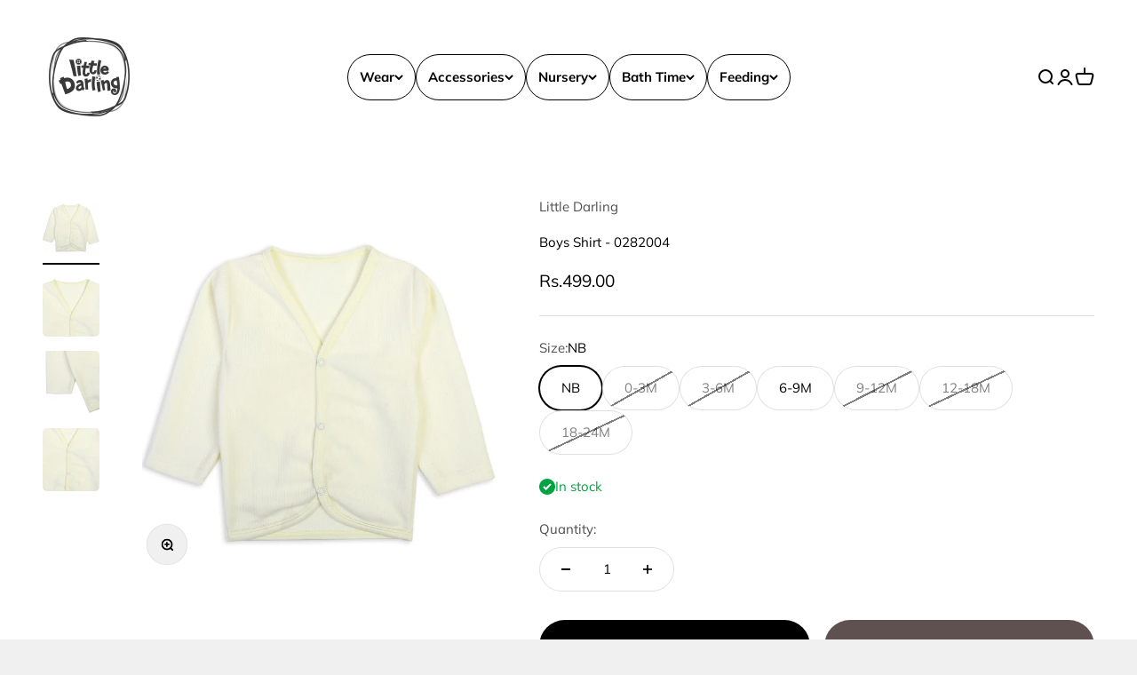

--- FILE ---
content_type: text/html; charset=utf-8
request_url: https://www.littledarling.pk/products/boys-shirt-0282004
body_size: 24248
content:
<!doctype html>

<html class="no-js" lang="en" dir="ltr">
  <head>
    <style>
      on-sale-badge.badge.badge--on-sale {
    background-color: black;
}
     sale-price.text-lg.text-on-sale {
    color: red;
}
      sale-price.text-on-sale {
    font-weight: bold;
    color: red;
}
      .before-after__label--top {
    background: white !important;
    padding: 10px !important;
    border: solid 1px black !important;
    border-radius: 40px !important;
      }    
      @media screen and (min-width: 768px) {
        on-sale-badge.badge.badge--on-sale {
    font-size: 1rem;
}       
}
      @media screen and (max-width: 767px) {
        on-sale-badge.badge.badge--on-sale {
    font-size: 0.7rem;
}
}
      section#shopify-section-template--21607476527385__462ba711-dc91-43e7-bb44-49bc8b79d9d4 {
    padding-top: 0;
    padding-bottom: 20px;
}
      ul.contents li .relative {
    padding: 13px;
    background: white;
    border: solid 1px black;
    border-radius: 120px;
}
    </style>
    <meta charset="utf-8">
    <meta name="viewport" content="width=device-width, initial-scale=1.0, height=device-height, minimum-scale=1.0, maximum-scale=1.0">
    <meta name="theme-color" content="#ffffff">

    <title>Boys Shirt - 0282004</title><meta name="description" content="These are the flexible sizes for respective age group as per mentioned in CM NAME SIZE LENGTH WIDHT SLEEVES Shirt NB 21 18 19 0-3M 23 19 19 3-6M 25 20 21 6-9M 27 21 21 9-12M 29 22 22 12-18M 31 23 23 18-24M 33 24 25"><link rel="canonical" href="https://www.littledarling.pk/products/boys-shirt-0282004"><link rel="shortcut icon" href="//www.littledarling.pk/cdn/shop/files/1_fe7cf611-8698-4ceb-862c-a4055a44ee29.png?v=1706956263&width=96">
      <link rel="apple-touch-icon" href="//www.littledarling.pk/cdn/shop/files/1_fe7cf611-8698-4ceb-862c-a4055a44ee29.png?v=1706956263&width=180"><link rel="preconnect" href="https://cdn.shopify.com">
    <link rel="preconnect" href="https://fonts.shopifycdn.com" crossorigin>
    <link rel="dns-prefetch" href="https://productreviews.shopifycdn.com"><link rel="preload" href="//www.littledarling.pk/cdn/fonts/poppins/poppins_n4.0ba78fa5af9b0e1a374041b3ceaadf0a43b41362.woff2" as="font" type="font/woff2" crossorigin><link rel="preload" href="//www.littledarling.pk/cdn/fonts/muli/muli_n4.e949947cfff05efcc994b2e2db40359a04fa9a92.woff2" as="font" type="font/woff2" crossorigin><meta property="og:type" content="product">
  <meta property="og:title" content="Boys Shirt - 0282004">
  <meta property="product:price:amount" content="499.00">
  <meta property="product:price:currency" content="PKR"><meta property="og:image" content="http://www.littledarling.pk/cdn/shop/files/0282009copyashhr_74f6faca-54ea-41c0-b385-83eed8443e01.jpg?v=1746609876&width=2048">
  <meta property="og:image:secure_url" content="https://www.littledarling.pk/cdn/shop/files/0282009copyashhr_74f6faca-54ea-41c0-b385-83eed8443e01.jpg?v=1746609876&width=2048">
  <meta property="og:image:width" content="1800">
  <meta property="og:image:height" content="2000"><meta property="og:description" content="These are the flexible sizes for respective age group as per mentioned in CM NAME SIZE LENGTH WIDHT SLEEVES Shirt NB 21 18 19 0-3M 23 19 19 3-6M 25 20 21 6-9M 27 21 21 9-12M 29 22 22 12-18M 31 23 23 18-24M 33 24 25"><meta property="og:url" content="https://www.littledarling.pk/products/boys-shirt-0282004">
<meta property="og:site_name" content="Little Darling PK"><meta name="twitter:card" content="summary"><meta name="twitter:title" content="Boys Shirt - 0282004">
  <meta name="twitter:description" content=" These are the flexible sizes for respective age group as per mentioned in CM 



NAME
SIZE
LENGTH
WIDHT
SLEEVES


Shirt
NB
21
18
19


0-3M
23
19
19


3-6M
25
20
21


6-9M
27
21
21


9-12M
29
22
22


12-18M
31
23
23


18-24M
33
24
25



"><meta name="twitter:image" content="https://www.littledarling.pk/cdn/shop/files/0282009copyashhr_74f6faca-54ea-41c0-b385-83eed8443e01.jpg?crop=center&height=1200&v=1746609876&width=1200">
  <meta name="twitter:image:alt" content="">
  <script type="application/ld+json">
  {
    "@context": "https://schema.org",
    "@type": "Product",
    "productID": 8972399771937,
    "offers": [{
          "@type": "Offer",
          "name": "NB",
          "availability":"https://schema.org/InStock",
          "price": 499.0,
          "priceCurrency": "PKR",
          "priceValidUntil": "2026-02-03","sku": "0282004","mpn": "0282004","url": "https://www.littledarling.pk/products/boys-shirt-0282004?variant=48025176342817"
        },
{
          "@type": "Offer",
          "name": "0-3M",
          "availability":"https://schema.org/OutOfStock",
          "price": 499.0,
          "priceCurrency": "PKR",
          "priceValidUntil": "2026-02-03","sku": "0282005","mpn": "0282005","url": "https://www.littledarling.pk/products/boys-shirt-0282004?variant=48025176375585"
        },
{
          "@type": "Offer",
          "name": "3-6M",
          "availability":"https://schema.org/OutOfStock",
          "price": 499.0,
          "priceCurrency": "PKR",
          "priceValidUntil": "2026-02-03","sku": "0282006","mpn": "0282006","url": "https://www.littledarling.pk/products/boys-shirt-0282004?variant=48025176408353"
        },
{
          "@type": "Offer",
          "name": "6-9M",
          "availability":"https://schema.org/InStock",
          "price": 499.0,
          "priceCurrency": "PKR",
          "priceValidUntil": "2026-02-03","sku": "0282007","mpn": "0282007","url": "https://www.littledarling.pk/products/boys-shirt-0282004?variant=48025176441121"
        },
{
          "@type": "Offer",
          "name": "9-12M",
          "availability":"https://schema.org/OutOfStock",
          "price": 499.0,
          "priceCurrency": "PKR",
          "priceValidUntil": "2026-02-03","sku": "0282008","mpn": "0282008","url": "https://www.littledarling.pk/products/boys-shirt-0282004?variant=48025176473889"
        },
{
          "@type": "Offer",
          "name": "12-18M",
          "availability":"https://schema.org/OutOfStock",
          "price": 499.0,
          "priceCurrency": "PKR",
          "priceValidUntil": "2026-02-03","sku": "0282009","mpn": "0282009","url": "https://www.littledarling.pk/products/boys-shirt-0282004?variant=48025176506657"
        },
{
          "@type": "Offer",
          "name": "18-24M",
          "availability":"https://schema.org/OutOfStock",
          "price": 499.0,
          "priceCurrency": "PKR",
          "priceValidUntil": "2026-02-03","sku": "0282010","mpn": "0282010","url": "https://www.littledarling.pk/products/boys-shirt-0282004?variant=48025176539425"
        }
],"brand": {
      "@type": "Brand",
      "name": "Little Darling"
    },
    "name": "Boys Shirt - 0282004",
    "description": " These are the flexible sizes for respective age group as per mentioned in CM \n\n\n\nNAME\nSIZE\nLENGTH\nWIDHT\nSLEEVES\n\n\nShirt\nNB\n21\n18\n19\n\n\n0-3M\n23\n19\n19\n\n\n3-6M\n25\n20\n21\n\n\n6-9M\n27\n21\n21\n\n\n9-12M\n29\n22\n22\n\n\n12-18M\n31\n23\n23\n\n\n18-24M\n33\n24\n25\n\n\n\n",
    "category": "Shirt",
    "url": "https://www.littledarling.pk/products/boys-shirt-0282004",
    "sku": "0282004","mpn": "0282004","weight": {
        "@type": "QuantitativeValue",
        "unitCode": "kg",
        "value": 0.56
      },"image": {
      "@type": "ImageObject",
      "url": "https://www.littledarling.pk/cdn/shop/files/0282009copyashhr_74f6faca-54ea-41c0-b385-83eed8443e01.jpg?v=1746609876&width=1024",
      "image": "https://www.littledarling.pk/cdn/shop/files/0282009copyashhr_74f6faca-54ea-41c0-b385-83eed8443e01.jpg?v=1746609876&width=1024",
      "name": "",
      "width": "1024",
      "height": "1024"
    }
  }
  </script>



  <script type="application/ld+json">
  {
    "@context": "https://schema.org",
    "@type": "BreadcrumbList",
  "itemListElement": [{
      "@type": "ListItem",
      "position": 1,
      "name": "Home",
      "item": "https://www.littledarling.pk"
    },{
          "@type": "ListItem",
          "position": 2,
          "name": "Boys Shirt - 0282004",
          "item": "https://www.littledarling.pk/products/boys-shirt-0282004"
        }]
  }
  </script>

<style>/* Typography (heading) */
  @font-face {
  font-family: Poppins;
  font-weight: 400;
  font-style: normal;
  font-display: fallback;
  src: url("//www.littledarling.pk/cdn/fonts/poppins/poppins_n4.0ba78fa5af9b0e1a374041b3ceaadf0a43b41362.woff2") format("woff2"),
       url("//www.littledarling.pk/cdn/fonts/poppins/poppins_n4.214741a72ff2596839fc9760ee7a770386cf16ca.woff") format("woff");
}

@font-face {
  font-family: Poppins;
  font-weight: 400;
  font-style: italic;
  font-display: fallback;
  src: url("//www.littledarling.pk/cdn/fonts/poppins/poppins_i4.846ad1e22474f856bd6b81ba4585a60799a9f5d2.woff2") format("woff2"),
       url("//www.littledarling.pk/cdn/fonts/poppins/poppins_i4.56b43284e8b52fc64c1fd271f289a39e8477e9ec.woff") format("woff");
}

/* Typography (body) */
  @font-face {
  font-family: Muli;
  font-weight: 400;
  font-style: normal;
  font-display: fallback;
  src: url("//www.littledarling.pk/cdn/fonts/muli/muli_n4.e949947cfff05efcc994b2e2db40359a04fa9a92.woff2") format("woff2"),
       url("//www.littledarling.pk/cdn/fonts/muli/muli_n4.35355e4a0c27c9bc94d9af3f9bcb586d8229277a.woff") format("woff");
}

@font-face {
  font-family: Muli;
  font-weight: 400;
  font-style: italic;
  font-display: fallback;
  src: url("//www.littledarling.pk/cdn/fonts/muli/muli_i4.c0a1ea800bab5884ab82e4eb25a6bd25121bd08c.woff2") format("woff2"),
       url("//www.littledarling.pk/cdn/fonts/muli/muli_i4.a6c39b1b31d876de7f99b3646461aa87120de6ed.woff") format("woff");
}

@font-face {
  font-family: Muli;
  font-weight: 700;
  font-style: normal;
  font-display: fallback;
  src: url("//www.littledarling.pk/cdn/fonts/muli/muli_n7.c8c44d0404947d89610714223e630c4cbe005587.woff2") format("woff2"),
       url("//www.littledarling.pk/cdn/fonts/muli/muli_n7.4cbcffea6175d46b4d67e9408244a5b38c2ac568.woff") format("woff");
}

@font-face {
  font-family: Muli;
  font-weight: 700;
  font-style: italic;
  font-display: fallback;
  src: url("//www.littledarling.pk/cdn/fonts/muli/muli_i7.34eedbf231efa20bd065d55f6f71485730632c7b.woff2") format("woff2"),
       url("//www.littledarling.pk/cdn/fonts/muli/muli_i7.2b4df846821493e68344d0b0212997d071bf38b7.woff") format("woff");
}

:root {
    /**
     * ---------------------------------------------------------------------
     * SPACING VARIABLES
     *
     * We are using a spacing inspired from frameworks like Tailwind CSS.
     * ---------------------------------------------------------------------
     */
    --spacing-0-5: 0.125rem; /* 2px */
    --spacing-1: 0.25rem; /* 4px */
    --spacing-1-5: 0.375rem; /* 6px */
    --spacing-2: 0.5rem; /* 8px */
    --spacing-2-5: 0.625rem; /* 10px */
    --spacing-3: 0.75rem; /* 12px */
    --spacing-3-5: 0.875rem; /* 14px */
    --spacing-4: 1rem; /* 16px */
    --spacing-4-5: 1.125rem; /* 18px */
    --spacing-5: 1.25rem; /* 20px */
    --spacing-5-5: 1.375rem; /* 22px */
    --spacing-6: 1.5rem; /* 24px */
    --spacing-6-5: 1.625rem; /* 26px */
    --spacing-7: 1.75rem; /* 28px */
    --spacing-7-5: 1.875rem; /* 30px */
    --spacing-8: 2rem; /* 32px */
    --spacing-8-5: 2.125rem; /* 34px */
    --spacing-9: 2.25rem; /* 36px */
    --spacing-9-5: 2.375rem; /* 38px */
    --spacing-10: 2.5rem; /* 40px */
    --spacing-11: 2.75rem; /* 44px */
    --spacing-12: 3rem; /* 48px */
    --spacing-14: 3.5rem; /* 56px */
    --spacing-16: 4rem; /* 64px */
    --spacing-18: 4.5rem; /* 72px */
    --spacing-20: 5rem; /* 80px */
    --spacing-24: 6rem; /* 96px */
    --spacing-28: 7rem; /* 112px */
    --spacing-32: 8rem; /* 128px */
    --spacing-36: 9rem; /* 144px */
    --spacing-40: 10rem; /* 160px */
    --spacing-44: 11rem; /* 176px */
    --spacing-48: 12rem; /* 192px */
    --spacing-52: 13rem; /* 208px */
    --spacing-56: 14rem; /* 224px */
    --spacing-60: 15rem; /* 240px */
    --spacing-64: 16rem; /* 256px */
    --spacing-72: 18rem; /* 288px */
    --spacing-80: 20rem; /* 320px */
    --spacing-96: 24rem; /* 384px */

    /* Container */
    --container-max-width: 1800px;
    --container-narrow-max-width: 1550px;
    --container-gutter: var(--spacing-5);
    --section-outer-spacing-block: var(--spacing-10);
    --section-inner-max-spacing-block: var(--spacing-9);
    --section-inner-spacing-inline: var(--container-gutter);
    --section-stack-spacing-block: var(--spacing-8);

    /* Grid gutter */
    --grid-gutter: var(--spacing-5);

    /* Product list settings */
    --product-list-row-gap: var(--spacing-8);
    --product-list-column-gap: var(--grid-gutter);

    /* Form settings */
    --input-gap: var(--spacing-2);
    --input-height: 2.625rem;
    --input-padding-inline: var(--spacing-4);

    /* Other sizes */
    --sticky-area-height: calc(var(--sticky-announcement-bar-enabled, 0) * var(--announcement-bar-height, 0px) + var(--sticky-header-enabled, 0) * var(--header-height, 0px));

    /* RTL support */
    --transform-logical-flip: 1;
    --transform-origin-start: left;
    --transform-origin-end: right;

    /**
     * ---------------------------------------------------------------------
     * TYPOGRAPHY
     * ---------------------------------------------------------------------
     */

    /* Font properties */
    --heading-font-family: Poppins, sans-serif;
    --heading-font-weight: 400;
    --heading-font-style: normal;
    --heading-text-transform: normal;
    --heading-letter-spacing: -0.01em;
    --text-font-family: Muli, sans-serif;
    --text-font-weight: 400;
    --text-font-style: normal;
    --text-letter-spacing: 0.0em;

    /* Font sizes */
    --text-h0: 2.75rem;
    --text-h1: 2rem;
    --text-h2: 1.75rem;
    --text-h3: 1.375rem;
    --text-h4: 1.125rem;
    --text-h5: 1.125rem;
    --text-h6: 1rem;
    --text-xs: 0.6875rem;
    --text-sm: 0.75rem;
    --text-base: 0.875rem;
    --text-lg: 1.125rem;

    /**
     * ---------------------------------------------------------------------
     * COLORS
     * ---------------------------------------------------------------------
     */

    /* Color settings */--accent: 0 0 0;
    --text-primary: 0 0 0;
    --background-primary: 240 240 240;
    --dialog-background: 255 255 255;
    --border-color: var(--text-color, var(--text-primary)) / 0.12;

    /* Button colors */
    --button-background-primary: 0 0 0;
    --button-text-primary: 255 255 255;
    --button-background-secondary: 255 145 77;
    --button-text-secondary: 255 255 255;

    /* Status colors */
    --success-background: 224 244 232;
    --success-text: 0 163 65;
    --warning-background: 255 246 233;
    --warning-text: 255 183 74;
    --error-background: 254 231 231;
    --error-text: 248 58 58;

    /* Product colors */
    --on-sale-text: 0 163 65;
    --on-sale-badge-background: 0 163 65;
    --on-sale-badge-text: 255 255 255;
    --sold-out-badge-background: 0 0 0;
    --sold-out-badge-text: 255 255 255;
    --primary-badge-background: 30 49 106;
    --primary-badge-text: 255 255 255;
    --star-color: 255 183 74;
    --product-card-background: 255 255 255;
    --product-card-text: 0 0 0;

    /* Header colors */
    --header-background: 255 255 255;
    --header-text: 0 0 0;

    /* Footer colors */
    --footer-background: 247 247 247;
    --footer-text: 0 0 0;

    /* Rounded variables (used for border radius) */
    --rounded-xs: 0.25rem;
    --rounded-sm: 0.3125rem;
    --rounded: 0.625rem;
    --rounded-lg: 1.25rem;
    --rounded-full: 9999px;

    --rounded-button: 3.75rem;
    --rounded-input: 0.5rem;

    /* Box shadow */
    --shadow-sm: 0 2px 8px rgb(var(--text-primary) / 0.0);
    --shadow: 0 5px 15px rgb(var(--text-primary) / 0.0);
    --shadow-md: 0 5px 30px rgb(var(--text-primary) / 0.0);
    --shadow-block: 0px 0px 50px rgb(var(--text-primary) / 0.0);

    /**
     * ---------------------------------------------------------------------
     * OTHER
     * ---------------------------------------------------------------------
     */

    --cursor-close-svg-url: url(//www.littledarling.pk/cdn/shop/t/5/assets/cursor-close.svg?v=147174565022153725511706010345);
    --cursor-zoom-in-svg-url: url(//www.littledarling.pk/cdn/shop/t/5/assets/cursor-zoom-in.svg?v=154953035094101115921706010345);
    --cursor-zoom-out-svg-url: url(//www.littledarling.pk/cdn/shop/t/5/assets/cursor-zoom-out.svg?v=16155520337305705181706010345);
    --checkmark-svg-url: url(//www.littledarling.pk/cdn/shop/t/5/assets/checkmark.svg?v=77552481021870063511706010345);
  }

  [dir="rtl"]:root {
    /* RTL support */
    --transform-logical-flip: -1;
    --transform-origin-start: right;
    --transform-origin-end: left;
  }

  @media screen and (min-width: 700px) {
    :root {
      /* Typography (font size) */
      --text-h0: 3.5rem;
      --text-h1: 2.5rem;
      --text-h2: 2rem;
      --text-h3: 1.625rem;
      --text-h4: 1.375rem;
      --text-h5: 1.125rem;
      --text-h6: 1rem;

      --text-xs: 0.6875rem;
      --text-sm: 0.8125rem;
      --text-base: 0.9375rem;
      --text-lg: 1.1875rem;

      /* Spacing */
      --container-gutter: 2rem;
      --section-outer-spacing-block: var(--spacing-14);
      --section-inner-max-spacing-block: var(--spacing-10);
      --section-inner-spacing-inline: var(--spacing-12);
      --section-stack-spacing-block: var(--spacing-12);

      /* Grid gutter */
      --grid-gutter: var(--spacing-6);

      /* Product list settings */
      --product-list-row-gap: var(--spacing-12);

      /* Form settings */
      --input-gap: 1rem;
      --input-height: 3.125rem;
      --input-padding-inline: var(--spacing-5);
    }
  }

  @media screen and (min-width: 1000px) {
    :root {
      /* Spacing settings */
      --container-gutter: var(--spacing-12);
      --section-outer-spacing-block: var(--spacing-16);
      --section-inner-max-spacing-block: var(--spacing-14);
      --section-inner-spacing-inline: var(--spacing-16);
      --section-stack-spacing-block: var(--spacing-12);
    }
  }

  @media screen and (min-width: 1150px) {
    :root {
      /* Spacing settings */
      --container-gutter: var(--spacing-12);
      --section-outer-spacing-block: var(--spacing-16);
      --section-inner-max-spacing-block: var(--spacing-14);
      --section-inner-spacing-inline: var(--spacing-16);
      --section-stack-spacing-block: var(--spacing-12);
    }
  }

  @media screen and (min-width: 1400px) {
    :root {
      /* Typography (font size) */
      --text-h0: 4.5rem;
      --text-h1: 3.5rem;
      --text-h2: 2.75rem;
      --text-h3: 2rem;
      --text-h4: 1.75rem;
      --text-h5: 1.375rem;
      --text-h6: 1.25rem;

      --section-outer-spacing-block: var(--spacing-20);
      --section-inner-max-spacing-block: var(--spacing-16);
      --section-inner-spacing-inline: var(--spacing-18);
    }
  }

  @media screen and (min-width: 1600px) {
    :root {
      --section-outer-spacing-block: var(--spacing-20);
      --section-inner-max-spacing-block: var(--spacing-18);
      --section-inner-spacing-inline: var(--spacing-20);
    }
  }

  /**
   * ---------------------------------------------------------------------
   * LIQUID DEPENDANT CSS
   *
   * Our main CSS is Liquid free, but some very specific features depend on
   * theme settings, so we have them here
   * ---------------------------------------------------------------------
   */@media screen and (pointer: fine) {
        /* The !important are for the Shopify Payment button to ensure we override the default from Shopify styles */
        .button:not([disabled]):not(.button--outline):hover, .btn:not([disabled]):hover, .shopify-payment-button__button--unbranded:not([disabled]):hover {
          background-color: transparent !important;
          color: rgb(var(--button-outline-color) / var(--button-background-opacity, 1)) !important;
          box-shadow: inset 0 0 0 2px currentColor !important;
        }

        .button--outline:not([disabled]):hover {
          background: rgb(var(--button-background));
          color: rgb(var(--button-text-color));
          box-shadow: inset 0 0 0 2px rgb(var(--button-background));
        }
      }</style><script>
  document.documentElement.classList.replace('no-js', 'js');

  // This allows to expose several variables to the global scope, to be used in scripts
  window.themeVariables = {
    settings: {
      showPageTransition: false,
      headingApparition: "none",
      pageType: "product",
      moneyFormat: "Rs.{{amount}}",
      moneyWithCurrencyFormat: "Rs.{{amount}} PKR",
      currencyCodeEnabled: false,
      cartType: "popover",
      showDiscount: true,
      discountMode: "percentage"
    },

    strings: {
      accessibilityClose: "Close",
      accessibilityNext: "Next",
      accessibilityPrevious: "Previous",
      addToCartButton: "Add to cart",
      soldOutButton: "Sold out",
      preOrderButton: "Pre-order",
      unavailableButton: "Unavailable",
      closeGallery: "Close gallery",
      zoomGallery: "Zoom",
      errorGallery: "Image cannot be loaded",
      soldOutBadge: "Sold out",
      discountBadge: "@@",
      sku: "SKU:",
      searchNoResults: "No results could be found.",
      addOrderNote: "Add order note",
      editOrderNote: "Edit order note",
      shippingEstimatorNoResults: "Sorry, we do not ship to your address.",
      shippingEstimatorOneResult: "There is one shipping rate for your address:",
      shippingEstimatorMultipleResults: "There are several shipping rates for your address:",
      shippingEstimatorError: "One or more error occurred while retrieving shipping rates:"
    },

    breakpoints: {
      'sm': 'screen and (min-width: 700px)',
      'md': 'screen and (min-width: 1000px)',
      'lg': 'screen and (min-width: 1150px)',
      'xl': 'screen and (min-width: 1400px)',

      'sm-max': 'screen and (max-width: 699px)',
      'md-max': 'screen and (max-width: 999px)',
      'lg-max': 'screen and (max-width: 1149px)',
      'xl-max': 'screen and (max-width: 1399px)'
    }
  };// For detecting native share
  document.documentElement.classList.add(`native-share--${navigator.share ? 'enabled' : 'disabled'}`);// We save the product ID in local storage to be eventually used for recently viewed section
    try {
      const recentlyViewedProducts = new Set(JSON.parse(localStorage.getItem('theme:recently-viewed-products') || '[]'));

      recentlyViewedProducts.delete(8972399771937); // Delete first to re-move the product
      recentlyViewedProducts.add(8972399771937);

      localStorage.setItem('theme:recently-viewed-products', JSON.stringify(Array.from(recentlyViewedProducts.values()).reverse()));
    } catch (e) {
      // Safari in private mode does not allow setting item, we silently fail
    }</script><script type="module" src="//www.littledarling.pk/cdn/shop/t/5/assets/vendor.min.js?v=19330323356122838161706010325"></script>
    <script type="module" src="//www.littledarling.pk/cdn/shop/t/5/assets/theme.js?v=93572181138204640081707561302"></script>
    <script type="module" src="//www.littledarling.pk/cdn/shop/t/5/assets/sections.js?v=172016192903452782981707562133"></script>

    <script>window.performance && window.performance.mark && window.performance.mark('shopify.content_for_header.start');</script><meta id="shopify-digital-wallet" name="shopify-digital-wallet" content="/71546503457/digital_wallets/dialog">
<link rel="alternate" type="application/json+oembed" href="https://www.littledarling.pk/products/boys-shirt-0282004.oembed">
<script async="async" src="/checkouts/internal/preloads.js?locale=en-PK"></script>
<script id="shopify-features" type="application/json">{"accessToken":"e63851883b5dee7f42a96512025fa511","betas":["rich-media-storefront-analytics"],"domain":"www.littledarling.pk","predictiveSearch":true,"shopId":71546503457,"locale":"en"}</script>
<script>var Shopify = Shopify || {};
Shopify.shop = "little-darling-pk.myshopify.com";
Shopify.locale = "en";
Shopify.currency = {"active":"PKR","rate":"1.0"};
Shopify.country = "PK";
Shopify.theme = {"name":"Impact","id":164792074529,"schema_name":"Impact","schema_version":"4.3.1","theme_store_id":null,"role":"main"};
Shopify.theme.handle = "null";
Shopify.theme.style = {"id":null,"handle":null};
Shopify.cdnHost = "www.littledarling.pk/cdn";
Shopify.routes = Shopify.routes || {};
Shopify.routes.root = "/";</script>
<script type="module">!function(o){(o.Shopify=o.Shopify||{}).modules=!0}(window);</script>
<script>!function(o){function n(){var o=[];function n(){o.push(Array.prototype.slice.apply(arguments))}return n.q=o,n}var t=o.Shopify=o.Shopify||{};t.loadFeatures=n(),t.autoloadFeatures=n()}(window);</script>
<script id="shop-js-analytics" type="application/json">{"pageType":"product"}</script>
<script defer="defer" async type="module" src="//www.littledarling.pk/cdn/shopifycloud/shop-js/modules/v2/client.init-shop-cart-sync_BT-GjEfc.en.esm.js"></script>
<script defer="defer" async type="module" src="//www.littledarling.pk/cdn/shopifycloud/shop-js/modules/v2/chunk.common_D58fp_Oc.esm.js"></script>
<script defer="defer" async type="module" src="//www.littledarling.pk/cdn/shopifycloud/shop-js/modules/v2/chunk.modal_xMitdFEc.esm.js"></script>
<script type="module">
  await import("//www.littledarling.pk/cdn/shopifycloud/shop-js/modules/v2/client.init-shop-cart-sync_BT-GjEfc.en.esm.js");
await import("//www.littledarling.pk/cdn/shopifycloud/shop-js/modules/v2/chunk.common_D58fp_Oc.esm.js");
await import("//www.littledarling.pk/cdn/shopifycloud/shop-js/modules/v2/chunk.modal_xMitdFEc.esm.js");

  window.Shopify.SignInWithShop?.initShopCartSync?.({"fedCMEnabled":true,"windoidEnabled":true});

</script>
<script id="__st">var __st={"a":71546503457,"offset":-18000,"reqid":"adfc4d55-3fe1-47ac-8fa0-b52841bbeaca-1769252672","pageurl":"www.littledarling.pk\/products\/boys-shirt-0282004","u":"d32d2c8a9df3","p":"product","rtyp":"product","rid":8972399771937};</script>
<script>window.ShopifyPaypalV4VisibilityTracking = true;</script>
<script id="captcha-bootstrap">!function(){'use strict';const t='contact',e='account',n='new_comment',o=[[t,t],['blogs',n],['comments',n],[t,'customer']],c=[[e,'customer_login'],[e,'guest_login'],[e,'recover_customer_password'],[e,'create_customer']],r=t=>t.map((([t,e])=>`form[action*='/${t}']:not([data-nocaptcha='true']) input[name='form_type'][value='${e}']`)).join(','),a=t=>()=>t?[...document.querySelectorAll(t)].map((t=>t.form)):[];function s(){const t=[...o],e=r(t);return a(e)}const i='password',u='form_key',d=['recaptcha-v3-token','g-recaptcha-response','h-captcha-response',i],f=()=>{try{return window.sessionStorage}catch{return}},m='__shopify_v',_=t=>t.elements[u];function p(t,e,n=!1){try{const o=window.sessionStorage,c=JSON.parse(o.getItem(e)),{data:r}=function(t){const{data:e,action:n}=t;return t[m]||n?{data:e,action:n}:{data:t,action:n}}(c);for(const[e,n]of Object.entries(r))t.elements[e]&&(t.elements[e].value=n);n&&o.removeItem(e)}catch(o){console.error('form repopulation failed',{error:o})}}const l='form_type',E='cptcha';function T(t){t.dataset[E]=!0}const w=window,h=w.document,L='Shopify',v='ce_forms',y='captcha';let A=!1;((t,e)=>{const n=(g='f06e6c50-85a8-45c8-87d0-21a2b65856fe',I='https://cdn.shopify.com/shopifycloud/storefront-forms-hcaptcha/ce_storefront_forms_captcha_hcaptcha.v1.5.2.iife.js',D={infoText:'Protected by hCaptcha',privacyText:'Privacy',termsText:'Terms'},(t,e,n)=>{const o=w[L][v],c=o.bindForm;if(c)return c(t,g,e,D).then(n);var r;o.q.push([[t,g,e,D],n]),r=I,A||(h.body.append(Object.assign(h.createElement('script'),{id:'captcha-provider',async:!0,src:r})),A=!0)});var g,I,D;w[L]=w[L]||{},w[L][v]=w[L][v]||{},w[L][v].q=[],w[L][y]=w[L][y]||{},w[L][y].protect=function(t,e){n(t,void 0,e),T(t)},Object.freeze(w[L][y]),function(t,e,n,w,h,L){const[v,y,A,g]=function(t,e,n){const i=e?o:[],u=t?c:[],d=[...i,...u],f=r(d),m=r(i),_=r(d.filter((([t,e])=>n.includes(e))));return[a(f),a(m),a(_),s()]}(w,h,L),I=t=>{const e=t.target;return e instanceof HTMLFormElement?e:e&&e.form},D=t=>v().includes(t);t.addEventListener('submit',(t=>{const e=I(t);if(!e)return;const n=D(e)&&!e.dataset.hcaptchaBound&&!e.dataset.recaptchaBound,o=_(e),c=g().includes(e)&&(!o||!o.value);(n||c)&&t.preventDefault(),c&&!n&&(function(t){try{if(!f())return;!function(t){const e=f();if(!e)return;const n=_(t);if(!n)return;const o=n.value;o&&e.removeItem(o)}(t);const e=Array.from(Array(32),(()=>Math.random().toString(36)[2])).join('');!function(t,e){_(t)||t.append(Object.assign(document.createElement('input'),{type:'hidden',name:u})),t.elements[u].value=e}(t,e),function(t,e){const n=f();if(!n)return;const o=[...t.querySelectorAll(`input[type='${i}']`)].map((({name:t})=>t)),c=[...d,...o],r={};for(const[a,s]of new FormData(t).entries())c.includes(a)||(r[a]=s);n.setItem(e,JSON.stringify({[m]:1,action:t.action,data:r}))}(t,e)}catch(e){console.error('failed to persist form',e)}}(e),e.submit())}));const S=(t,e)=>{t&&!t.dataset[E]&&(n(t,e.some((e=>e===t))),T(t))};for(const o of['focusin','change'])t.addEventListener(o,(t=>{const e=I(t);D(e)&&S(e,y())}));const B=e.get('form_key'),M=e.get(l),P=B&&M;t.addEventListener('DOMContentLoaded',(()=>{const t=y();if(P)for(const e of t)e.elements[l].value===M&&p(e,B);[...new Set([...A(),...v().filter((t=>'true'===t.dataset.shopifyCaptcha))])].forEach((e=>S(e,t)))}))}(h,new URLSearchParams(w.location.search),n,t,e,['guest_login'])})(!0,!0)}();</script>
<script integrity="sha256-4kQ18oKyAcykRKYeNunJcIwy7WH5gtpwJnB7kiuLZ1E=" data-source-attribution="shopify.loadfeatures" defer="defer" src="//www.littledarling.pk/cdn/shopifycloud/storefront/assets/storefront/load_feature-a0a9edcb.js" crossorigin="anonymous"></script>
<script data-source-attribution="shopify.dynamic_checkout.dynamic.init">var Shopify=Shopify||{};Shopify.PaymentButton=Shopify.PaymentButton||{isStorefrontPortableWallets:!0,init:function(){window.Shopify.PaymentButton.init=function(){};var t=document.createElement("script");t.src="https://www.littledarling.pk/cdn/shopifycloud/portable-wallets/latest/portable-wallets.en.js",t.type="module",document.head.appendChild(t)}};
</script>
<script data-source-attribution="shopify.dynamic_checkout.buyer_consent">
  function portableWalletsHideBuyerConsent(e){var t=document.getElementById("shopify-buyer-consent"),n=document.getElementById("shopify-subscription-policy-button");t&&n&&(t.classList.add("hidden"),t.setAttribute("aria-hidden","true"),n.removeEventListener("click",e))}function portableWalletsShowBuyerConsent(e){var t=document.getElementById("shopify-buyer-consent"),n=document.getElementById("shopify-subscription-policy-button");t&&n&&(t.classList.remove("hidden"),t.removeAttribute("aria-hidden"),n.addEventListener("click",e))}window.Shopify?.PaymentButton&&(window.Shopify.PaymentButton.hideBuyerConsent=portableWalletsHideBuyerConsent,window.Shopify.PaymentButton.showBuyerConsent=portableWalletsShowBuyerConsent);
</script>
<script>
  function portableWalletsCleanup(e){e&&e.src&&console.error("Failed to load portable wallets script "+e.src);var t=document.querySelectorAll("shopify-accelerated-checkout .shopify-payment-button__skeleton, shopify-accelerated-checkout-cart .wallet-cart-button__skeleton"),e=document.getElementById("shopify-buyer-consent");for(let e=0;e<t.length;e++)t[e].remove();e&&e.remove()}function portableWalletsNotLoadedAsModule(e){e instanceof ErrorEvent&&"string"==typeof e.message&&e.message.includes("import.meta")&&"string"==typeof e.filename&&e.filename.includes("portable-wallets")&&(window.removeEventListener("error",portableWalletsNotLoadedAsModule),window.Shopify.PaymentButton.failedToLoad=e,"loading"===document.readyState?document.addEventListener("DOMContentLoaded",window.Shopify.PaymentButton.init):window.Shopify.PaymentButton.init())}window.addEventListener("error",portableWalletsNotLoadedAsModule);
</script>

<script type="module" src="https://www.littledarling.pk/cdn/shopifycloud/portable-wallets/latest/portable-wallets.en.js" onError="portableWalletsCleanup(this)" crossorigin="anonymous"></script>
<script nomodule>
  document.addEventListener("DOMContentLoaded", portableWalletsCleanup);
</script>

<link id="shopify-accelerated-checkout-styles" rel="stylesheet" media="screen" href="https://www.littledarling.pk/cdn/shopifycloud/portable-wallets/latest/accelerated-checkout-backwards-compat.css" crossorigin="anonymous">
<style id="shopify-accelerated-checkout-cart">
        #shopify-buyer-consent {
  margin-top: 1em;
  display: inline-block;
  width: 100%;
}

#shopify-buyer-consent.hidden {
  display: none;
}

#shopify-subscription-policy-button {
  background: none;
  border: none;
  padding: 0;
  text-decoration: underline;
  font-size: inherit;
  cursor: pointer;
}

#shopify-subscription-policy-button::before {
  box-shadow: none;
}

      </style>

<script>window.performance && window.performance.mark && window.performance.mark('shopify.content_for_header.end');</script>
<link href="//www.littledarling.pk/cdn/shop/t/5/assets/theme.css?v=176242918784130504201706010325" rel="stylesheet" type="text/css" media="all" />
<link href="https://monorail-edge.shopifysvc.com" rel="dns-prefetch">
<script>(function(){if ("sendBeacon" in navigator && "performance" in window) {try {var session_token_from_headers = performance.getEntriesByType('navigation')[0].serverTiming.find(x => x.name == '_s').description;} catch {var session_token_from_headers = undefined;}var session_cookie_matches = document.cookie.match(/_shopify_s=([^;]*)/);var session_token_from_cookie = session_cookie_matches && session_cookie_matches.length === 2 ? session_cookie_matches[1] : "";var session_token = session_token_from_headers || session_token_from_cookie || "";function handle_abandonment_event(e) {var entries = performance.getEntries().filter(function(entry) {return /monorail-edge.shopifysvc.com/.test(entry.name);});if (!window.abandonment_tracked && entries.length === 0) {window.abandonment_tracked = true;var currentMs = Date.now();var navigation_start = performance.timing.navigationStart;var payload = {shop_id: 71546503457,url: window.location.href,navigation_start,duration: currentMs - navigation_start,session_token,page_type: "product"};window.navigator.sendBeacon("https://monorail-edge.shopifysvc.com/v1/produce", JSON.stringify({schema_id: "online_store_buyer_site_abandonment/1.1",payload: payload,metadata: {event_created_at_ms: currentMs,event_sent_at_ms: currentMs}}));}}window.addEventListener('pagehide', handle_abandonment_event);}}());</script>
<script id="web-pixels-manager-setup">(function e(e,d,r,n,o){if(void 0===o&&(o={}),!Boolean(null===(a=null===(i=window.Shopify)||void 0===i?void 0:i.analytics)||void 0===a?void 0:a.replayQueue)){var i,a;window.Shopify=window.Shopify||{};var t=window.Shopify;t.analytics=t.analytics||{};var s=t.analytics;s.replayQueue=[],s.publish=function(e,d,r){return s.replayQueue.push([e,d,r]),!0};try{self.performance.mark("wpm:start")}catch(e){}var l=function(){var e={modern:/Edge?\/(1{2}[4-9]|1[2-9]\d|[2-9]\d{2}|\d{4,})\.\d+(\.\d+|)|Firefox\/(1{2}[4-9]|1[2-9]\d|[2-9]\d{2}|\d{4,})\.\d+(\.\d+|)|Chrom(ium|e)\/(9{2}|\d{3,})\.\d+(\.\d+|)|(Maci|X1{2}).+ Version\/(15\.\d+|(1[6-9]|[2-9]\d|\d{3,})\.\d+)([,.]\d+|)( \(\w+\)|)( Mobile\/\w+|) Safari\/|Chrome.+OPR\/(9{2}|\d{3,})\.\d+\.\d+|(CPU[ +]OS|iPhone[ +]OS|CPU[ +]iPhone|CPU IPhone OS|CPU iPad OS)[ +]+(15[._]\d+|(1[6-9]|[2-9]\d|\d{3,})[._]\d+)([._]\d+|)|Android:?[ /-](13[3-9]|1[4-9]\d|[2-9]\d{2}|\d{4,})(\.\d+|)(\.\d+|)|Android.+Firefox\/(13[5-9]|1[4-9]\d|[2-9]\d{2}|\d{4,})\.\d+(\.\d+|)|Android.+Chrom(ium|e)\/(13[3-9]|1[4-9]\d|[2-9]\d{2}|\d{4,})\.\d+(\.\d+|)|SamsungBrowser\/([2-9]\d|\d{3,})\.\d+/,legacy:/Edge?\/(1[6-9]|[2-9]\d|\d{3,})\.\d+(\.\d+|)|Firefox\/(5[4-9]|[6-9]\d|\d{3,})\.\d+(\.\d+|)|Chrom(ium|e)\/(5[1-9]|[6-9]\d|\d{3,})\.\d+(\.\d+|)([\d.]+$|.*Safari\/(?![\d.]+ Edge\/[\d.]+$))|(Maci|X1{2}).+ Version\/(10\.\d+|(1[1-9]|[2-9]\d|\d{3,})\.\d+)([,.]\d+|)( \(\w+\)|)( Mobile\/\w+|) Safari\/|Chrome.+OPR\/(3[89]|[4-9]\d|\d{3,})\.\d+\.\d+|(CPU[ +]OS|iPhone[ +]OS|CPU[ +]iPhone|CPU IPhone OS|CPU iPad OS)[ +]+(10[._]\d+|(1[1-9]|[2-9]\d|\d{3,})[._]\d+)([._]\d+|)|Android:?[ /-](13[3-9]|1[4-9]\d|[2-9]\d{2}|\d{4,})(\.\d+|)(\.\d+|)|Mobile Safari.+OPR\/([89]\d|\d{3,})\.\d+\.\d+|Android.+Firefox\/(13[5-9]|1[4-9]\d|[2-9]\d{2}|\d{4,})\.\d+(\.\d+|)|Android.+Chrom(ium|e)\/(13[3-9]|1[4-9]\d|[2-9]\d{2}|\d{4,})\.\d+(\.\d+|)|Android.+(UC? ?Browser|UCWEB|U3)[ /]?(15\.([5-9]|\d{2,})|(1[6-9]|[2-9]\d|\d{3,})\.\d+)\.\d+|SamsungBrowser\/(5\.\d+|([6-9]|\d{2,})\.\d+)|Android.+MQ{2}Browser\/(14(\.(9|\d{2,})|)|(1[5-9]|[2-9]\d|\d{3,})(\.\d+|))(\.\d+|)|K[Aa][Ii]OS\/(3\.\d+|([4-9]|\d{2,})\.\d+)(\.\d+|)/},d=e.modern,r=e.legacy,n=navigator.userAgent;return n.match(d)?"modern":n.match(r)?"legacy":"unknown"}(),u="modern"===l?"modern":"legacy",c=(null!=n?n:{modern:"",legacy:""})[u],f=function(e){return[e.baseUrl,"/wpm","/b",e.hashVersion,"modern"===e.buildTarget?"m":"l",".js"].join("")}({baseUrl:d,hashVersion:r,buildTarget:u}),m=function(e){var d=e.version,r=e.bundleTarget,n=e.surface,o=e.pageUrl,i=e.monorailEndpoint;return{emit:function(e){var a=e.status,t=e.errorMsg,s=(new Date).getTime(),l=JSON.stringify({metadata:{event_sent_at_ms:s},events:[{schema_id:"web_pixels_manager_load/3.1",payload:{version:d,bundle_target:r,page_url:o,status:a,surface:n,error_msg:t},metadata:{event_created_at_ms:s}}]});if(!i)return console&&console.warn&&console.warn("[Web Pixels Manager] No Monorail endpoint provided, skipping logging."),!1;try{return self.navigator.sendBeacon.bind(self.navigator)(i,l)}catch(e){}var u=new XMLHttpRequest;try{return u.open("POST",i,!0),u.setRequestHeader("Content-Type","text/plain"),u.send(l),!0}catch(e){return console&&console.warn&&console.warn("[Web Pixels Manager] Got an unhandled error while logging to Monorail."),!1}}}}({version:r,bundleTarget:l,surface:e.surface,pageUrl:self.location.href,monorailEndpoint:e.monorailEndpoint});try{o.browserTarget=l,function(e){var d=e.src,r=e.async,n=void 0===r||r,o=e.onload,i=e.onerror,a=e.sri,t=e.scriptDataAttributes,s=void 0===t?{}:t,l=document.createElement("script"),u=document.querySelector("head"),c=document.querySelector("body");if(l.async=n,l.src=d,a&&(l.integrity=a,l.crossOrigin="anonymous"),s)for(var f in s)if(Object.prototype.hasOwnProperty.call(s,f))try{l.dataset[f]=s[f]}catch(e){}if(o&&l.addEventListener("load",o),i&&l.addEventListener("error",i),u)u.appendChild(l);else{if(!c)throw new Error("Did not find a head or body element to append the script");c.appendChild(l)}}({src:f,async:!0,onload:function(){if(!function(){var e,d;return Boolean(null===(d=null===(e=window.Shopify)||void 0===e?void 0:e.analytics)||void 0===d?void 0:d.initialized)}()){var d=window.webPixelsManager.init(e)||void 0;if(d){var r=window.Shopify.analytics;r.replayQueue.forEach((function(e){var r=e[0],n=e[1],o=e[2];d.publishCustomEvent(r,n,o)})),r.replayQueue=[],r.publish=d.publishCustomEvent,r.visitor=d.visitor,r.initialized=!0}}},onerror:function(){return m.emit({status:"failed",errorMsg:"".concat(f," has failed to load")})},sri:function(e){var d=/^sha384-[A-Za-z0-9+/=]+$/;return"string"==typeof e&&d.test(e)}(c)?c:"",scriptDataAttributes:o}),m.emit({status:"loading"})}catch(e){m.emit({status:"failed",errorMsg:(null==e?void 0:e.message)||"Unknown error"})}}})({shopId: 71546503457,storefrontBaseUrl: "https://www.littledarling.pk",extensionsBaseUrl: "https://extensions.shopifycdn.com/cdn/shopifycloud/web-pixels-manager",monorailEndpoint: "https://monorail-edge.shopifysvc.com/unstable/produce_batch",surface: "storefront-renderer",enabledBetaFlags: ["2dca8a86"],webPixelsConfigList: [{"id":"shopify-app-pixel","configuration":"{}","eventPayloadVersion":"v1","runtimeContext":"STRICT","scriptVersion":"0450","apiClientId":"shopify-pixel","type":"APP","privacyPurposes":["ANALYTICS","MARKETING"]},{"id":"shopify-custom-pixel","eventPayloadVersion":"v1","runtimeContext":"LAX","scriptVersion":"0450","apiClientId":"shopify-pixel","type":"CUSTOM","privacyPurposes":["ANALYTICS","MARKETING"]}],isMerchantRequest: false,initData: {"shop":{"name":"Little Darling PK","paymentSettings":{"currencyCode":"PKR"},"myshopifyDomain":"little-darling-pk.myshopify.com","countryCode":"PK","storefrontUrl":"https:\/\/www.littledarling.pk"},"customer":null,"cart":null,"checkout":null,"productVariants":[{"price":{"amount":499.0,"currencyCode":"PKR"},"product":{"title":"Boys Shirt - 0282004","vendor":"Little Darling","id":"8972399771937","untranslatedTitle":"Boys Shirt - 0282004","url":"\/products\/boys-shirt-0282004","type":"Shirt"},"id":"48025176342817","image":{"src":"\/\/www.littledarling.pk\/cdn\/shop\/files\/0282009copyashhr_74f6faca-54ea-41c0-b385-83eed8443e01.jpg?v=1746609876"},"sku":"0282004","title":"NB","untranslatedTitle":"NB"},{"price":{"amount":499.0,"currencyCode":"PKR"},"product":{"title":"Boys Shirt - 0282004","vendor":"Little Darling","id":"8972399771937","untranslatedTitle":"Boys Shirt - 0282004","url":"\/products\/boys-shirt-0282004","type":"Shirt"},"id":"48025176375585","image":{"src":"\/\/www.littledarling.pk\/cdn\/shop\/files\/0282009copyashhr_74f6faca-54ea-41c0-b385-83eed8443e01.jpg?v=1746609876"},"sku":"0282005","title":"0-3M","untranslatedTitle":"0-3M"},{"price":{"amount":499.0,"currencyCode":"PKR"},"product":{"title":"Boys Shirt - 0282004","vendor":"Little Darling","id":"8972399771937","untranslatedTitle":"Boys Shirt - 0282004","url":"\/products\/boys-shirt-0282004","type":"Shirt"},"id":"48025176408353","image":{"src":"\/\/www.littledarling.pk\/cdn\/shop\/files\/0282009copyashhr_74f6faca-54ea-41c0-b385-83eed8443e01.jpg?v=1746609876"},"sku":"0282006","title":"3-6M","untranslatedTitle":"3-6M"},{"price":{"amount":499.0,"currencyCode":"PKR"},"product":{"title":"Boys Shirt - 0282004","vendor":"Little Darling","id":"8972399771937","untranslatedTitle":"Boys Shirt - 0282004","url":"\/products\/boys-shirt-0282004","type":"Shirt"},"id":"48025176441121","image":{"src":"\/\/www.littledarling.pk\/cdn\/shop\/files\/0282009copyashhr_74f6faca-54ea-41c0-b385-83eed8443e01.jpg?v=1746609876"},"sku":"0282007","title":"6-9M","untranslatedTitle":"6-9M"},{"price":{"amount":499.0,"currencyCode":"PKR"},"product":{"title":"Boys Shirt - 0282004","vendor":"Little Darling","id":"8972399771937","untranslatedTitle":"Boys Shirt - 0282004","url":"\/products\/boys-shirt-0282004","type":"Shirt"},"id":"48025176473889","image":{"src":"\/\/www.littledarling.pk\/cdn\/shop\/files\/0282009copyashhr_74f6faca-54ea-41c0-b385-83eed8443e01.jpg?v=1746609876"},"sku":"0282008","title":"9-12M","untranslatedTitle":"9-12M"},{"price":{"amount":499.0,"currencyCode":"PKR"},"product":{"title":"Boys Shirt - 0282004","vendor":"Little Darling","id":"8972399771937","untranslatedTitle":"Boys Shirt - 0282004","url":"\/products\/boys-shirt-0282004","type":"Shirt"},"id":"48025176506657","image":{"src":"\/\/www.littledarling.pk\/cdn\/shop\/files\/0282009copyashhr_74f6faca-54ea-41c0-b385-83eed8443e01.jpg?v=1746609876"},"sku":"0282009","title":"12-18M","untranslatedTitle":"12-18M"},{"price":{"amount":499.0,"currencyCode":"PKR"},"product":{"title":"Boys Shirt - 0282004","vendor":"Little Darling","id":"8972399771937","untranslatedTitle":"Boys Shirt - 0282004","url":"\/products\/boys-shirt-0282004","type":"Shirt"},"id":"48025176539425","image":{"src":"\/\/www.littledarling.pk\/cdn\/shop\/files\/0282009copyashhr_74f6faca-54ea-41c0-b385-83eed8443e01.jpg?v=1746609876"},"sku":"0282010","title":"18-24M","untranslatedTitle":"18-24M"}],"purchasingCompany":null},},"https://www.littledarling.pk/cdn","fcfee988w5aeb613cpc8e4bc33m6693e112",{"modern":"","legacy":""},{"shopId":"71546503457","storefrontBaseUrl":"https:\/\/www.littledarling.pk","extensionBaseUrl":"https:\/\/extensions.shopifycdn.com\/cdn\/shopifycloud\/web-pixels-manager","surface":"storefront-renderer","enabledBetaFlags":"[\"2dca8a86\"]","isMerchantRequest":"false","hashVersion":"fcfee988w5aeb613cpc8e4bc33m6693e112","publish":"custom","events":"[[\"page_viewed\",{}],[\"product_viewed\",{\"productVariant\":{\"price\":{\"amount\":499.0,\"currencyCode\":\"PKR\"},\"product\":{\"title\":\"Boys Shirt - 0282004\",\"vendor\":\"Little Darling\",\"id\":\"8972399771937\",\"untranslatedTitle\":\"Boys Shirt - 0282004\",\"url\":\"\/products\/boys-shirt-0282004\",\"type\":\"Shirt\"},\"id\":\"48025176342817\",\"image\":{\"src\":\"\/\/www.littledarling.pk\/cdn\/shop\/files\/0282009copyashhr_74f6faca-54ea-41c0-b385-83eed8443e01.jpg?v=1746609876\"},\"sku\":\"0282004\",\"title\":\"NB\",\"untranslatedTitle\":\"NB\"}}]]"});</script><script>
  window.ShopifyAnalytics = window.ShopifyAnalytics || {};
  window.ShopifyAnalytics.meta = window.ShopifyAnalytics.meta || {};
  window.ShopifyAnalytics.meta.currency = 'PKR';
  var meta = {"product":{"id":8972399771937,"gid":"gid:\/\/shopify\/Product\/8972399771937","vendor":"Little Darling","type":"Shirt","handle":"boys-shirt-0282004","variants":[{"id":48025176342817,"price":49900,"name":"Boys Shirt - 0282004 - NB","public_title":"NB","sku":"0282004"},{"id":48025176375585,"price":49900,"name":"Boys Shirt - 0282004 - 0-3M","public_title":"0-3M","sku":"0282005"},{"id":48025176408353,"price":49900,"name":"Boys Shirt - 0282004 - 3-6M","public_title":"3-6M","sku":"0282006"},{"id":48025176441121,"price":49900,"name":"Boys Shirt - 0282004 - 6-9M","public_title":"6-9M","sku":"0282007"},{"id":48025176473889,"price":49900,"name":"Boys Shirt - 0282004 - 9-12M","public_title":"9-12M","sku":"0282008"},{"id":48025176506657,"price":49900,"name":"Boys Shirt - 0282004 - 12-18M","public_title":"12-18M","sku":"0282009"},{"id":48025176539425,"price":49900,"name":"Boys Shirt - 0282004 - 18-24M","public_title":"18-24M","sku":"0282010"}],"remote":false},"page":{"pageType":"product","resourceType":"product","resourceId":8972399771937,"requestId":"adfc4d55-3fe1-47ac-8fa0-b52841bbeaca-1769252672"}};
  for (var attr in meta) {
    window.ShopifyAnalytics.meta[attr] = meta[attr];
  }
</script>
<script class="analytics">
  (function () {
    var customDocumentWrite = function(content) {
      var jquery = null;

      if (window.jQuery) {
        jquery = window.jQuery;
      } else if (window.Checkout && window.Checkout.$) {
        jquery = window.Checkout.$;
      }

      if (jquery) {
        jquery('body').append(content);
      }
    };

    var hasLoggedConversion = function(token) {
      if (token) {
        return document.cookie.indexOf('loggedConversion=' + token) !== -1;
      }
      return false;
    }

    var setCookieIfConversion = function(token) {
      if (token) {
        var twoMonthsFromNow = new Date(Date.now());
        twoMonthsFromNow.setMonth(twoMonthsFromNow.getMonth() + 2);

        document.cookie = 'loggedConversion=' + token + '; expires=' + twoMonthsFromNow;
      }
    }

    var trekkie = window.ShopifyAnalytics.lib = window.trekkie = window.trekkie || [];
    if (trekkie.integrations) {
      return;
    }
    trekkie.methods = [
      'identify',
      'page',
      'ready',
      'track',
      'trackForm',
      'trackLink'
    ];
    trekkie.factory = function(method) {
      return function() {
        var args = Array.prototype.slice.call(arguments);
        args.unshift(method);
        trekkie.push(args);
        return trekkie;
      };
    };
    for (var i = 0; i < trekkie.methods.length; i++) {
      var key = trekkie.methods[i];
      trekkie[key] = trekkie.factory(key);
    }
    trekkie.load = function(config) {
      trekkie.config = config || {};
      trekkie.config.initialDocumentCookie = document.cookie;
      var first = document.getElementsByTagName('script')[0];
      var script = document.createElement('script');
      script.type = 'text/javascript';
      script.onerror = function(e) {
        var scriptFallback = document.createElement('script');
        scriptFallback.type = 'text/javascript';
        scriptFallback.onerror = function(error) {
                var Monorail = {
      produce: function produce(monorailDomain, schemaId, payload) {
        var currentMs = new Date().getTime();
        var event = {
          schema_id: schemaId,
          payload: payload,
          metadata: {
            event_created_at_ms: currentMs,
            event_sent_at_ms: currentMs
          }
        };
        return Monorail.sendRequest("https://" + monorailDomain + "/v1/produce", JSON.stringify(event));
      },
      sendRequest: function sendRequest(endpointUrl, payload) {
        // Try the sendBeacon API
        if (window && window.navigator && typeof window.navigator.sendBeacon === 'function' && typeof window.Blob === 'function' && !Monorail.isIos12()) {
          var blobData = new window.Blob([payload], {
            type: 'text/plain'
          });

          if (window.navigator.sendBeacon(endpointUrl, blobData)) {
            return true;
          } // sendBeacon was not successful

        } // XHR beacon

        var xhr = new XMLHttpRequest();

        try {
          xhr.open('POST', endpointUrl);
          xhr.setRequestHeader('Content-Type', 'text/plain');
          xhr.send(payload);
        } catch (e) {
          console.log(e);
        }

        return false;
      },
      isIos12: function isIos12() {
        return window.navigator.userAgent.lastIndexOf('iPhone; CPU iPhone OS 12_') !== -1 || window.navigator.userAgent.lastIndexOf('iPad; CPU OS 12_') !== -1;
      }
    };
    Monorail.produce('monorail-edge.shopifysvc.com',
      'trekkie_storefront_load_errors/1.1',
      {shop_id: 71546503457,
      theme_id: 164792074529,
      app_name: "storefront",
      context_url: window.location.href,
      source_url: "//www.littledarling.pk/cdn/s/trekkie.storefront.8d95595f799fbf7e1d32231b9a28fd43b70c67d3.min.js"});

        };
        scriptFallback.async = true;
        scriptFallback.src = '//www.littledarling.pk/cdn/s/trekkie.storefront.8d95595f799fbf7e1d32231b9a28fd43b70c67d3.min.js';
        first.parentNode.insertBefore(scriptFallback, first);
      };
      script.async = true;
      script.src = '//www.littledarling.pk/cdn/s/trekkie.storefront.8d95595f799fbf7e1d32231b9a28fd43b70c67d3.min.js';
      first.parentNode.insertBefore(script, first);
    };
    trekkie.load(
      {"Trekkie":{"appName":"storefront","development":false,"defaultAttributes":{"shopId":71546503457,"isMerchantRequest":null,"themeId":164792074529,"themeCityHash":"3117592223654834410","contentLanguage":"en","currency":"PKR","eventMetadataId":"72c1bb95-5d0e-486d-b0c4-611cbb1b9274"},"isServerSideCookieWritingEnabled":true,"monorailRegion":"shop_domain","enabledBetaFlags":["65f19447"]},"Session Attribution":{},"S2S":{"facebookCapiEnabled":false,"source":"trekkie-storefront-renderer","apiClientId":580111}}
    );

    var loaded = false;
    trekkie.ready(function() {
      if (loaded) return;
      loaded = true;

      window.ShopifyAnalytics.lib = window.trekkie;

      var originalDocumentWrite = document.write;
      document.write = customDocumentWrite;
      try { window.ShopifyAnalytics.merchantGoogleAnalytics.call(this); } catch(error) {};
      document.write = originalDocumentWrite;

      window.ShopifyAnalytics.lib.page(null,{"pageType":"product","resourceType":"product","resourceId":8972399771937,"requestId":"adfc4d55-3fe1-47ac-8fa0-b52841bbeaca-1769252672","shopifyEmitted":true});

      var match = window.location.pathname.match(/checkouts\/(.+)\/(thank_you|post_purchase)/)
      var token = match? match[1]: undefined;
      if (!hasLoggedConversion(token)) {
        setCookieIfConversion(token);
        window.ShopifyAnalytics.lib.track("Viewed Product",{"currency":"PKR","variantId":48025176342817,"productId":8972399771937,"productGid":"gid:\/\/shopify\/Product\/8972399771937","name":"Boys Shirt - 0282004 - NB","price":"499.00","sku":"0282004","brand":"Little Darling","variant":"NB","category":"Shirt","nonInteraction":true,"remote":false},undefined,undefined,{"shopifyEmitted":true});
      window.ShopifyAnalytics.lib.track("monorail:\/\/trekkie_storefront_viewed_product\/1.1",{"currency":"PKR","variantId":48025176342817,"productId":8972399771937,"productGid":"gid:\/\/shopify\/Product\/8972399771937","name":"Boys Shirt - 0282004 - NB","price":"499.00","sku":"0282004","brand":"Little Darling","variant":"NB","category":"Shirt","nonInteraction":true,"remote":false,"referer":"https:\/\/www.littledarling.pk\/products\/boys-shirt-0282004"});
      }
    });


        var eventsListenerScript = document.createElement('script');
        eventsListenerScript.async = true;
        eventsListenerScript.src = "//www.littledarling.pk/cdn/shopifycloud/storefront/assets/shop_events_listener-3da45d37.js";
        document.getElementsByTagName('head')[0].appendChild(eventsListenerScript);

})();</script>
<script
  defer
  src="https://www.littledarling.pk/cdn/shopifycloud/perf-kit/shopify-perf-kit-3.0.4.min.js"
  data-application="storefront-renderer"
  data-shop-id="71546503457"
  data-render-region="gcp-us-east1"
  data-page-type="product"
  data-theme-instance-id="164792074529"
  data-theme-name="Impact"
  data-theme-version="4.3.1"
  data-monorail-region="shop_domain"
  data-resource-timing-sampling-rate="10"
  data-shs="true"
  data-shs-beacon="true"
  data-shs-export-with-fetch="true"
  data-shs-logs-sample-rate="1"
  data-shs-beacon-endpoint="https://www.littledarling.pk/api/collect"
></script>
</head>

  <body class=" zoom-image--enabled"><!-- DRAWER -->
<template id="drawer-default-template">
  <style>
    [hidden] {
      display: none !important;
    }
  </style>

  <button part="outside-close-button" is="close-button" aria-label="Close"><svg role="presentation" stroke-width="2" focusable="false" width="24" height="24" class="icon icon-close" viewBox="0 0 24 24">
        <path d="M17.658 6.343 6.344 17.657M17.658 17.657 6.344 6.343" stroke="currentColor"></path>
      </svg></button>

  <div part="overlay"></div>

  <div part="content">
    <header part="header">
      <slot name="header"></slot>

      <button part="close-button" is="close-button" aria-label="Close"><svg role="presentation" stroke-width="2" focusable="false" width="24" height="24" class="icon icon-close" viewBox="0 0 24 24">
        <path d="M17.658 6.343 6.344 17.657M17.658 17.657 6.344 6.343" stroke="currentColor"></path>
      </svg></button>
    </header>

    <div part="body">
      <slot></slot>
    </div>

    <footer part="footer">
      <slot name="footer"></slot>
    </footer>
  </div>
</template>

<!-- POPOVER -->
<template id="popover-default-template">
  <button part="outside-close-button" is="close-button" aria-label="Close"><svg role="presentation" stroke-width="2" focusable="false" width="24" height="24" class="icon icon-close" viewBox="0 0 24 24">
        <path d="M17.658 6.343 6.344 17.657M17.658 17.657 6.344 6.343" stroke="currentColor"></path>
      </svg></button>

  <div part="overlay"></div>

  <div part="content">
    <header part="title">
      <slot name="title"></slot>
    </header>

    <div part="body">
      <slot></slot>
    </div>
  </div>
</template><a href="#main" class="skip-to-content sr-only">Skip to content</a><!-- BEGIN sections: header-group -->
<header id="shopify-section-sections--21961814802721__header" class="shopify-section shopify-section-group-header-group shopify-section--header"><style>
  :root {
    --sticky-header-enabled:0;
  }

  #shopify-section-sections--21961814802721__header {
    --header-grid-template: "main-nav logo secondary-nav" / minmax(0, 1fr) auto minmax(0, 1fr);
    --header-padding-block: var(--spacing-4-5);
    --header-background-opacity: 1.0;
    --header-background-blur-radius: 20px;
    --header-transparent-text-color: 255 255 255;--header-logo-width: 100px;
      --header-logo-height: 100px;position: relative;
    top: 0;
    z-index: 10;
  }@media screen and (min-width: 700px) {
    #shopify-section-sections--21961814802721__header {--header-logo-width: 105px;
        --header-logo-height: 105px;--header-padding-block: var(--spacing-8-5);
    }
  }@media screen and (min-width: 1150px) {#shopify-section-sections--21961814802721__header {
        --header-grid-template: "logo main-nav secondary-nav" / minmax(0, 1fr) fit-content(70%) minmax(0, 1fr);
      }
    }</style>

<height-observer variable="header">
  <store-header class="header" hide-on-scroll="100" >
    <div class="header__wrapper"><div class="header__main-nav">
        <div class="header__icon-list">
          <button type="button" class="tap-area lg:hidden" aria-controls="header-sidebar-menu">
            <span class="sr-only">Open navigation menu</span><svg role="presentation" stroke-width="2" focusable="false" width="22" height="22" class="icon icon-hamburger" viewBox="0 0 22 22">
        <path d="M1 5h20M1 11h20M1 17h20" stroke="currentColor" stroke-linecap="round"></path>
      </svg></button>

          <a href="/search" class="tap-area sm:hidden" aria-controls="search-drawer">
            <span class="sr-only">Open search</span><svg role="presentation" stroke-width="2" focusable="false" width="22" height="22" class="icon icon-search" viewBox="0 0 22 22">
        <circle cx="11" cy="10" r="7" fill="none" stroke="currentColor"></circle>
        <path d="m16 15 3 3" stroke="currentColor" stroke-linecap="round" stroke-linejoin="round"></path>
      </svg></a><nav class="header__link-list justify-center wrap" role="navigation">
              <ul class="contents" role="list">

                  <li><details class="relative" is="dropdown-disclosure" trigger="hover">
                          <summary class="text-with-icon gap-2.5 bold link-faded-reverse" data-url="/collections/wear">Wear<svg role="presentation" focusable="false" width="10" height="7" class="icon icon-chevron-bottom" viewBox="0 0 10 7">
        <path d="m1 1 4 4 4-4" fill="none" stroke="currentColor" stroke-width="2"></path>
      </svg></summary>

                          <div class="dropdown-menu dropdown-menu--restrictable">
                            <ul class="contents" role="list"><li><a href="/collections/swaddler-wrappers" class="dropdown-menu__item group" >
                                      <span><span class="reversed-link">Swaddler & Wrapper</span></span>
                                    </a></li><li><a href="/collections/newborn-wear-vest" class="dropdown-menu__item group" >
                                      <span><span class="reversed-link">Vest</span></span>
                                    </a></li><li><a href="/collections/sleep-suit" class="dropdown-menu__item group" >
                                      <span><span class="reversed-link">Sleep Suit</span></span>
                                    </a></li><li><a href="/collections/night-suit" class="dropdown-menu__item group" >
                                      <span><span class="reversed-link">Night Suit</span></span>
                                    </a></li><li><a href="/collections/pajama-sets" class="dropdown-menu__item group" >
                                      <span><span class="reversed-link">Pajama Set</span></span>
                                    </a></li><li><a href="/collections/gift-sets" class="dropdown-menu__item group" >
                                      <span><span class="reversed-link">Gift Set</span></span>
                                    </a></li><li><a href="/collections/romper" class="dropdown-menu__item group" >
                                      <span><span class="reversed-link">Romper</span></span>
                                    </a></li><li><a href="/collections/bodysuit" class="dropdown-menu__item group" >
                                      <span><span class="reversed-link">Bodysuit</span></span>
                                    </a></li></ul>
                          </div>
                        </details></li>

                  <li><details class="relative" is="dropdown-disclosure" trigger="hover">
                          <summary class="text-with-icon gap-2.5 bold link-faded-reverse" data-url="/collections/accessories">Accessories<svg role="presentation" focusable="false" width="10" height="7" class="icon icon-chevron-bottom" viewBox="0 0 10 7">
        <path d="m1 1 4 4 4-4" fill="none" stroke="currentColor" stroke-width="2"></path>
      </svg></summary>

                          <div class="dropdown-menu dropdown-menu--restrictable">
                            <ul class="contents" role="list"><li><a href="/collections/diapers-bag" class="dropdown-menu__item group" >
                                      <span><span class="reversed-link">Diaper Bag</span></span>
                                    </a></li><li><a href="/collections/caps" class="dropdown-menu__item group" >
                                      <span><span class="reversed-link">Caps</span></span>
                                    </a></li><li><a href="/collections/newborn-accessories-baby-shawls-blankets" class="dropdown-menu__item group" >
                                      <span><span class="reversed-link">Shawls & Blankets</span></span>
                                    </a></li><li><a href="/collections/bibs" class="dropdown-menu__item group" >
                                      <span><span class="reversed-link">Bibs</span></span>
                                    </a></li><li><a href="/collections/mitten" class="dropdown-menu__item group" >
                                      <span><span class="reversed-link">Mittens</span></span>
                                    </a></li></ul>
                          </div>
                        </details></li>

                  <li><details class="relative" is="dropdown-disclosure" trigger="hover">
                          <summary class="text-with-icon gap-2.5 bold link-faded-reverse" data-url="/collections/nursery">Nursery<svg role="presentation" focusable="false" width="10" height="7" class="icon icon-chevron-bottom" viewBox="0 0 10 7">
        <path d="m1 1 4 4 4-4" fill="none" stroke="currentColor" stroke-width="2"></path>
      </svg></summary>

                          <div class="dropdown-menu dropdown-menu--restrictable">
                            <ul class="contents" role="list"><li><a href="/collections/carry-nest" class="dropdown-menu__item group" >
                                      <span><span class="reversed-link">Carry Nest</span></span>
                                    </a></li><li><a href="/collections/head-pillows" class="dropdown-menu__item group" >
                                      <span><span class="reversed-link">Head Pillows</span></span>
                                    </a></li><li><a href="/collections/bedding" class="dropdown-menu__item group" >
                                      <span><span class="reversed-link">Bedding</span></span>
                                    </a></li><li><a href="/collections/gadda-set" class="dropdown-menu__item group" >
                                      <span><span class="reversed-link">Gadda Set</span></span>
                                    </a></li></ul>
                          </div>
                        </details></li>

                  <li><details class="relative" is="dropdown-disclosure" trigger="hover">
                          <summary class="text-with-icon gap-2.5 bold link-faded-reverse" data-url="/collections/bath-time">Bath Time<svg role="presentation" focusable="false" width="10" height="7" class="icon icon-chevron-bottom" viewBox="0 0 10 7">
        <path d="m1 1 4 4 4-4" fill="none" stroke="currentColor" stroke-width="2"></path>
      </svg></summary>

                          <div class="dropdown-menu dropdown-menu--restrictable">
                            <ul class="contents" role="list"><li><a href="/collections/bath-tub-accessories" class="dropdown-menu__item group" >
                                      <span><span class="reversed-link">Bath Tub & Accessories</span></span>
                                    </a></li><li><a href="/collections/bath-towel" class="dropdown-menu__item group" >
                                      <span><span class="reversed-link">Bath Towel</span></span>
                                    </a></li><li><a href="/collections/face-towel" class="dropdown-menu__item group" >
                                      <span><span class="reversed-link">Face Towel</span></span>
                                    </a></li></ul>
                          </div>
                        </details></li>

                  <li><details class="relative" is="dropdown-disclosure" trigger="hover">
                          <summary class="text-with-icon gap-2.5 bold link-faded-reverse" data-url="/collections/feeding">Feeding<svg role="presentation" focusable="false" width="10" height="7" class="icon icon-chevron-bottom" viewBox="0 0 10 7">
        <path d="m1 1 4 4 4-4" fill="none" stroke="currentColor" stroke-width="2"></path>
      </svg></summary>

                          <div class="dropdown-menu dropdown-menu--restrictable">
                            <ul class="contents" role="list"><li><a href="/collections/breast-feeding" class="dropdown-menu__item group" >
                                      <span><span class="reversed-link">Breast Feeding</span></span>
                                    </a></li><li><a href="/collections/bottle-feeding" class="dropdown-menu__item group" >
                                      <span><span class="reversed-link">Bottle Feeding</span></span>
                                    </a></li><li><a href="/collections/weaning-soothing" class="dropdown-menu__item group" >
                                      <span><span class="reversed-link">Weaning & Soothing</span></span>
                                    </a></li><li><a href="/collections/maternity" class="dropdown-menu__item group" >
                                      <span><span class="reversed-link">Maternity</span></span>
                                    </a></li></ul>
                          </div>
                        </details></li></ul>
            </nav></div>
      </div>
        <a href="/" class="header__logo"><span class="sr-only">Little Darling PK</span><img src="//www.littledarling.pk/cdn/shop/files/imgonline-com-ua-compressed-V5afTKwMP9Udkg.png?v=1706009543&amp;width=3198" alt="" srcset="//www.littledarling.pk/cdn/shop/files/imgonline-com-ua-compressed-V5afTKwMP9Udkg.png?v=1706009543&amp;width=210 210w, //www.littledarling.pk/cdn/shop/files/imgonline-com-ua-compressed-V5afTKwMP9Udkg.png?v=1706009543&amp;width=315 315w" width="3198" height="3198" sizes="105px" class="header__logo-image"><img src="//www.littledarling.pk/cdn/shop/files/imgonline-com-ua-compressed-V5afTKwMP9Udkg_1182568a-02ac-41a4-b9f5-8a4c8fc3cada.png?v=1706009543&amp;width=3198" alt="" srcset="//www.littledarling.pk/cdn/shop/files/imgonline-com-ua-compressed-V5afTKwMP9Udkg_1182568a-02ac-41a4-b9f5-8a4c8fc3cada.png?v=1706009543&amp;width=210 210w, //www.littledarling.pk/cdn/shop/files/imgonline-com-ua-compressed-V5afTKwMP9Udkg_1182568a-02ac-41a4-b9f5-8a4c8fc3cada.png?v=1706009543&amp;width=315 315w" width="3198" height="3198" sizes="105px" class="header__logo-image header__logo-image--transparent"></a>
      
<div class="header__secondary-nav"><div class="header__icon-list"><a href="/search" class="hidden tap-area sm:block" aria-controls="search-drawer">
            <span class="sr-only">Open search</span><svg role="presentation" stroke-width="2" focusable="false" width="22" height="22" class="icon icon-search" viewBox="0 0 22 22">
        <circle cx="11" cy="10" r="7" fill="none" stroke="currentColor"></circle>
        <path d="m16 15 3 3" stroke="currentColor" stroke-linecap="round" stroke-linejoin="round"></path>
      </svg></a><a href="/account" class="hidden tap-area sm:block">
              <span class="sr-only">Open account page</span><svg role="presentation" stroke-width="2" focusable="false" width="22" height="22" class="icon icon-account" viewBox="0 0 22 22">
        <circle cx="11" cy="7" r="4" fill="none" stroke="currentColor"></circle>
        <path d="M3.5 19c1.421-2.974 4.247-5 7.5-5s6.079 2.026 7.5 5" fill="none" stroke="currentColor" stroke-linecap="round"></path>
      </svg></a><a href="/cart" data-no-instant class="relative tap-area" aria-controls="cart-drawer">
            <span class="sr-only">Open cart</span><svg role="presentation" stroke-width="2" focusable="false" width="22" height="22" class="icon icon-cart" viewBox="0 0 22 22">
        <path d="M11 7H3.577A2 2 0 0 0 1.64 9.497l2.051 8A2 2 0 0 0 5.63 19H16.37a2 2 0 0 0 1.937-1.503l2.052-8A2 2 0 0 0 18.422 7H11Zm0 0V1" fill="none" stroke="currentColor" stroke-linecap="round" stroke-linejoin="round"></path>
      </svg><div class="header__cart-count">
              <cart-count class="count-bubble opacity-0" aria-hidden="true">0</cart-count>
            </div>
          </a>
        </div>
      </div>
    </div>
  </store-header>
</height-observer><navigation-drawer mobile-opening="bottom" open-from="left" id="header-sidebar-menu" class="navigation-drawer drawer lg:hidden" >
    <button is="close-button" aria-label="Close"class="sm-max:hidden"><svg role="presentation" stroke-width="2" focusable="false" width="19" height="19" class="icon icon-close" viewBox="0 0 24 24">
        <path d="M17.658 6.343 6.344 17.657M17.658 17.657 6.344 6.343" stroke="currentColor"></path>
      </svg></button><div class="panel-list__wrapper">
  <div class="panel">
    <div class="panel__wrapper" >
      <div class="panel__scroller v-stack gap-8"><ul class="v-stack gap-4">
<li class="h3 sm:h4"><button class="text-with-icon w-full group justify-between" aria-expanded="false" data-panel="1-0">
                  <span>Wear</span>
                  <span class="circle-chevron group-hover:colors group-expanded:colors"><svg role="presentation" focusable="false" width="5" height="8" class="icon icon-chevron-right-small reverse-icon" viewBox="0 0 5 8">
        <path d="m.75 7 3-3-3-3" fill="none" stroke="currentColor" stroke-width="1.5"></path>
      </svg></span>
                </button></li>
<li class="h3 sm:h4"><button class="text-with-icon w-full group justify-between" aria-expanded="false" data-panel="1-1">
                  <span>Accessories</span>
                  <span class="circle-chevron group-hover:colors group-expanded:colors"><svg role="presentation" focusable="false" width="5" height="8" class="icon icon-chevron-right-small reverse-icon" viewBox="0 0 5 8">
        <path d="m.75 7 3-3-3-3" fill="none" stroke="currentColor" stroke-width="1.5"></path>
      </svg></span>
                </button></li>
<li class="h3 sm:h4"><button class="text-with-icon w-full group justify-between" aria-expanded="false" data-panel="1-2">
                  <span>Nursery</span>
                  <span class="circle-chevron group-hover:colors group-expanded:colors"><svg role="presentation" focusable="false" width="5" height="8" class="icon icon-chevron-right-small reverse-icon" viewBox="0 0 5 8">
        <path d="m.75 7 3-3-3-3" fill="none" stroke="currentColor" stroke-width="1.5"></path>
      </svg></span>
                </button></li>
<li class="h3 sm:h4"><button class="text-with-icon w-full group justify-between" aria-expanded="false" data-panel="1-3">
                  <span>Bath Time</span>
                  <span class="circle-chevron group-hover:colors group-expanded:colors"><svg role="presentation" focusable="false" width="5" height="8" class="icon icon-chevron-right-small reverse-icon" viewBox="0 0 5 8">
        <path d="m.75 7 3-3-3-3" fill="none" stroke="currentColor" stroke-width="1.5"></path>
      </svg></span>
                </button></li>
<li class="h3 sm:h4"><button class="text-with-icon w-full group justify-between" aria-expanded="false" data-panel="1-4">
                  <span>Feeding</span>
                  <span class="circle-chevron group-hover:colors group-expanded:colors"><svg role="presentation" focusable="false" width="5" height="8" class="icon icon-chevron-right-small reverse-icon" viewBox="0 0 5 8">
        <path d="m.75 7 3-3-3-3" fill="none" stroke="currentColor" stroke-width="1.5"></path>
      </svg></span>
                </button></li></ul></div><div class="panel-footer v-stack gap-5"><ul class="social-media " role="list"><li>
      <a href="https://www.facebook.com/littledarling.pk" class="tap-area" target="_blank" rel="noopener" aria-label="Follow on Facebook"><svg role="presentation" focusable="false" width="27" height="27" class="icon icon-facebook" viewBox="0 0 24 24">
        <path fill-rule="evenodd" clip-rule="evenodd" d="M10.183 21.85v-8.868H7.2V9.526h2.983V6.982a4.17 4.17 0 0 1 4.44-4.572 22.33 22.33 0 0 1 2.667.144v3.084h-1.83a1.44 1.44 0 0 0-1.713 1.68v2.208h3.423l-.447 3.456h-2.97v8.868h-3.57Z" fill="currentColor"/>
      </svg></a>
    </li><li>
      <a href="https://www.instagram.com/Littledarling.pk" class="tap-area" target="_blank" rel="noopener" aria-label="Follow on Instagram"><svg role="presentation" focusable="false" width="27" height="27" class="icon icon-instagram" viewBox="0 0 24 24">
        <path fill-rule="evenodd" clip-rule="evenodd" d="M12 2.4c-2.607 0-2.934.011-3.958.058-1.022.046-1.72.209-2.33.446a4.705 4.705 0 0 0-1.7 1.107 4.706 4.706 0 0 0-1.108 1.7c-.237.611-.4 1.31-.446 2.331C2.41 9.066 2.4 9.392 2.4 12c0 2.607.011 2.934.058 3.958.046 1.022.209 1.72.446 2.33a4.706 4.706 0 0 0 1.107 1.7c.534.535 1.07.863 1.7 1.108.611.237 1.309.4 2.33.446 1.025.047 1.352.058 3.959.058s2.934-.011 3.958-.058c1.022-.046 1.72-.209 2.33-.446a4.706 4.706 0 0 0 1.7-1.107 4.706 4.706 0 0 0 1.108-1.7c.237-.611.4-1.31.446-2.33.047-1.025.058-1.352.058-3.959s-.011-2.934-.058-3.958c-.047-1.022-.209-1.72-.446-2.33a4.706 4.706 0 0 0-1.107-1.7 4.705 4.705 0 0 0-1.7-1.108c-.611-.237-1.31-.4-2.331-.446C14.934 2.41 14.608 2.4 12 2.4Zm0 1.73c2.563 0 2.867.01 3.88.056.935.042 1.443.199 1.782.33.448.174.768.382 1.104.718.336.336.544.656.718 1.104.131.338.287.847.33 1.783.046 1.012.056 1.316.056 3.879 0 2.563-.01 2.867-.056 3.88-.043.935-.199 1.444-.33 1.782a2.974 2.974 0 0 1-.719 1.104 2.974 2.974 0 0 1-1.103.718c-.339.131-.847.288-1.783.33-1.012.046-1.316.056-3.88.056-2.563 0-2.866-.01-3.878-.056-.936-.042-1.445-.199-1.783-.33a2.974 2.974 0 0 1-1.104-.718 2.974 2.974 0 0 1-.718-1.104c-.131-.338-.288-.847-.33-1.783-.047-1.012-.056-1.316-.056-3.879 0-2.563.01-2.867.056-3.88.042-.935.199-1.443.33-1.782.174-.448.382-.768.718-1.104a2.974 2.974 0 0 1 1.104-.718c.338-.131.847-.288 1.783-.33C9.133 4.14 9.437 4.13 12 4.13Zm0 11.07a3.2 3.2 0 1 1 0-6.4 3.2 3.2 0 0 1 0 6.4Zm0-8.13a4.93 4.93 0 1 0 0 9.86 4.93 4.93 0 0 0 0-9.86Zm6.276-.194a1.152 1.152 0 1 1-2.304 0 1.152 1.152 0 0 1 2.304 0Z" fill="currentColor"/>
      </svg></a>
    </li></ul><div class="panel-footer__localization-wrapper h-stack gap-6 border-t md:hidden"><a href="/account" class="panel-footer__account-link bold text-sm">Account</a></div></div></div>
  </div><div class="panel gap-8">
      <div class="panel__wrapper"  hidden>
                  <ul class="v-stack gap-4">
                    <li class="lg:hidden">
                      <button class="text-with-icon h6 text-subdued" data-panel="0"><svg role="presentation" focusable="false" width="7" height="10" class="icon icon-chevron-left reverse-icon" viewBox="0 0 7 10">
        <path d="M6 1 2 5l4 4" fill="none" stroke="currentColor" stroke-width="2"></path>
      </svg>Wear
                      </button>
                    </li><li class="h3 sm:h4"><a class="group block w-full" href="/collections/swaddler-wrappers"><span><span class="reversed-link">Swaddler & Wrapper</span></span>
                            </a></li><li class="h3 sm:h4"><a class="group block w-full" href="/collections/newborn-wear-vest"><span><span class="reversed-link">Vest</span></span>
                            </a></li><li class="h3 sm:h4"><a class="group block w-full" href="/collections/sleep-suit"><span><span class="reversed-link">Sleep Suit</span></span>
                            </a></li><li class="h3 sm:h4"><a class="group block w-full" href="/collections/night-suit"><span><span class="reversed-link">Night Suit</span></span>
                            </a></li><li class="h3 sm:h4"><a class="group block w-full" href="/collections/pajama-sets"><span><span class="reversed-link">Pajama Set</span></span>
                            </a></li><li class="h3 sm:h4"><a class="group block w-full" href="/collections/gift-sets"><span><span class="reversed-link">Gift Set</span></span>
                            </a></li><li class="h3 sm:h4"><a class="group block w-full" href="/collections/romper"><span><span class="reversed-link">Romper</span></span>
                            </a></li><li class="h3 sm:h4"><a class="group block w-full" href="/collections/bodysuit"><span><span class="reversed-link">Bodysuit</span></span>
                            </a></li></ul></div><div class="panel__wrapper"  hidden>
                  <ul class="v-stack gap-4">
                    <li class="lg:hidden">
                      <button class="text-with-icon h6 text-subdued" data-panel="0"><svg role="presentation" focusable="false" width="7" height="10" class="icon icon-chevron-left reverse-icon" viewBox="0 0 7 10">
        <path d="M6 1 2 5l4 4" fill="none" stroke="currentColor" stroke-width="2"></path>
      </svg>Accessories
                      </button>
                    </li><li class="h3 sm:h4"><a class="group block w-full" href="/collections/diapers-bag"><span><span class="reversed-link">Diaper Bag</span></span>
                            </a></li><li class="h3 sm:h4"><a class="group block w-full" href="/collections/caps"><span><span class="reversed-link">Caps</span></span>
                            </a></li><li class="h3 sm:h4"><a class="group block w-full" href="/collections/newborn-accessories-baby-shawls-blankets"><span><span class="reversed-link">Shawls & Blankets</span></span>
                            </a></li><li class="h3 sm:h4"><a class="group block w-full" href="/collections/bibs"><span><span class="reversed-link">Bibs</span></span>
                            </a></li><li class="h3 sm:h4"><a class="group block w-full" href="/collections/mitten"><span><span class="reversed-link">Mittens</span></span>
                            </a></li></ul></div><div class="panel__wrapper"  hidden>
                  <ul class="v-stack gap-4">
                    <li class="lg:hidden">
                      <button class="text-with-icon h6 text-subdued" data-panel="0"><svg role="presentation" focusable="false" width="7" height="10" class="icon icon-chevron-left reverse-icon" viewBox="0 0 7 10">
        <path d="M6 1 2 5l4 4" fill="none" stroke="currentColor" stroke-width="2"></path>
      </svg>Nursery
                      </button>
                    </li><li class="h3 sm:h4"><a class="group block w-full" href="/collections/carry-nest"><span><span class="reversed-link">Carry Nest</span></span>
                            </a></li><li class="h3 sm:h4"><a class="group block w-full" href="/collections/head-pillows"><span><span class="reversed-link">Head Pillows</span></span>
                            </a></li><li class="h3 sm:h4"><a class="group block w-full" href="/collections/bedding"><span><span class="reversed-link">Bedding</span></span>
                            </a></li><li class="h3 sm:h4"><a class="group block w-full" href="/collections/gadda-set"><span><span class="reversed-link">Gadda Set</span></span>
                            </a></li></ul></div><div class="panel__wrapper"  hidden>
                  <ul class="v-stack gap-4">
                    <li class="lg:hidden">
                      <button class="text-with-icon h6 text-subdued" data-panel="0"><svg role="presentation" focusable="false" width="7" height="10" class="icon icon-chevron-left reverse-icon" viewBox="0 0 7 10">
        <path d="M6 1 2 5l4 4" fill="none" stroke="currentColor" stroke-width="2"></path>
      </svg>Bath Time
                      </button>
                    </li><li class="h3 sm:h4"><a class="group block w-full" href="/collections/bath-tub-accessories"><span><span class="reversed-link">Bath Tub & Accessories</span></span>
                            </a></li><li class="h3 sm:h4"><a class="group block w-full" href="/collections/bath-towel"><span><span class="reversed-link">Bath Towel</span></span>
                            </a></li><li class="h3 sm:h4"><a class="group block w-full" href="/collections/face-towel"><span><span class="reversed-link">Face Towel</span></span>
                            </a></li></ul></div><div class="panel__wrapper"  hidden>
                  <ul class="v-stack gap-4">
                    <li class="lg:hidden">
                      <button class="text-with-icon h6 text-subdued" data-panel="0"><svg role="presentation" focusable="false" width="7" height="10" class="icon icon-chevron-left reverse-icon" viewBox="0 0 7 10">
        <path d="M6 1 2 5l4 4" fill="none" stroke="currentColor" stroke-width="2"></path>
      </svg>Feeding
                      </button>
                    </li><li class="h3 sm:h4"><a class="group block w-full" href="/collections/breast-feeding"><span><span class="reversed-link">Breast Feeding</span></span>
                            </a></li><li class="h3 sm:h4"><a class="group block w-full" href="/collections/bottle-feeding"><span><span class="reversed-link">Bottle Feeding</span></span>
                            </a></li><li class="h3 sm:h4"><a class="group block w-full" href="/collections/weaning-soothing"><span><span class="reversed-link">Weaning & Soothing</span></span>
                            </a></li><li class="h3 sm:h4"><a class="group block w-full" href="/collections/maternity"><span><span class="reversed-link">Maternity</span></span>
                            </a></li></ul></div>
    </div></div></navigation-drawer><script>
  document.documentElement.style.setProperty('--header-height', Math.round(document.getElementById('shopify-section-sections--21961814802721__header').clientHeight) + 'px');
</script>

<style> #shopify-section-sections--21961814802721__header button.tap-area {color: black;} #shopify-section-sections--21961814802721__header .header__icon-list {color: black;} </style></header>
<!-- END sections: header-group --><!-- BEGIN sections: overlay-group -->
<div id="shopify-section-sections--21961814835489__cart-drawer" class="shopify-section shopify-section-group-overlay-group"><cart-drawer  class="cart-drawer drawer drawer--lg" id="cart-drawer"><button is="close-button" aria-label="Close"><svg role="presentation" stroke-width="2" focusable="false" width="24" height="24" class="icon icon-close" viewBox="0 0 24 24">
        <path d="M17.658 6.343 6.344 17.657M17.658 17.657 6.344 6.343" stroke="currentColor"></path>
      </svg></button>

    <div class="empty-state align-self-center">
      <div class="empty-state__icon-wrapper"><svg role="presentation" stroke-width="1" focusable="false" width="32" height="32" class="icon icon-cart" viewBox="0 0 22 22">
        <path d="M11 7H3.577A2 2 0 0 0 1.64 9.497l2.051 8A2 2 0 0 0 5.63 19H16.37a2 2 0 0 0 1.937-1.503l2.052-8A2 2 0 0 0 18.422 7H11Zm0 0V1" fill="none" stroke="currentColor" stroke-linecap="round" stroke-linejoin="round"></path>
      </svg><span class="count-bubble count-bubble--lg">0</span>
      </div>

      <div class="prose">
        <p class="h5">Your cart is empty</p>
<a class="button button--xl"
  
  
  
  
  
  href="/collections/all"
  
  
 >Continue shopping</a></div>
    </div></cart-drawer>

</div><div id="shopify-section-sections--21961814835489__search-drawer" class="shopify-section shopify-section-group-overlay-group"><search-drawer  class="search-drawer  drawer drawer--lg" id="search-drawer">
  <form action="/search" method="get" class="v-stack gap-5 sm:gap-8" role="search">
    <div class="search-input">
      <input type="search" name="q" placeholder="Search for..." autocomplete="off" autocorrect="off" autocapitalize="off" spellcheck="false" aria-label="Search">
      <button type="reset" class="text-subdued">Clear</button>
      <button type="button" is="close-button">
        <span class="sr-only">Close</span><svg role="presentation" stroke-width="2" focusable="false" width="24" height="24" class="icon icon-close" viewBox="0 0 24 24">
        <path d="M17.658 6.343 6.344 17.657M17.658 17.657 6.344 6.343" stroke="currentColor"></path>
      </svg></button>
    </div>

    <style>
      #shopify-section-sections--21961814835489__search-drawer {
        --predictive-search-column-count: 3;
      }
    </style>

    <input type="hidden" name="type" value="product">

    <predictive-search class="predictive-search" section-id="sections--21961814835489__search-drawer"><div slot="results"></div>

      <div slot="loading">
        <div class="v-stack gap-5 sm:gap-6 ">
          <div class="h-stack gap-4 sm:gap-5"><span class="skeleton skeleton--tab"></span><span class="skeleton skeleton--tab"></span><span class="skeleton skeleton--tab"></span></div>

          <div class="v-stack gap-4 sm:gap-6"><div class="h-stack align-center gap-5 sm:gap-6">
                <span class="skeleton skeleton--thumbnail"></span>

                <div class="v-stack gap-3 w-full">
                  <span class="skeleton skeleton--text" style="--skeleton-text-width: 20%"></span>
                  <span class="skeleton skeleton--text" style="--skeleton-text-width: 80%"></span>
                  <span class="skeleton skeleton--text" style="--skeleton-text-width: 40%"></span>
                </div>
              </div><div class="h-stack align-center gap-5 sm:gap-6">
                <span class="skeleton skeleton--thumbnail"></span>

                <div class="v-stack gap-3 w-full">
                  <span class="skeleton skeleton--text" style="--skeleton-text-width: 20%"></span>
                  <span class="skeleton skeleton--text" style="--skeleton-text-width: 80%"></span>
                  <span class="skeleton skeleton--text" style="--skeleton-text-width: 40%"></span>
                </div>
              </div><div class="h-stack align-center gap-5 sm:gap-6">
                <span class="skeleton skeleton--thumbnail"></span>

                <div class="v-stack gap-3 w-full">
                  <span class="skeleton skeleton--text" style="--skeleton-text-width: 20%"></span>
                  <span class="skeleton skeleton--text" style="--skeleton-text-width: 80%"></span>
                  <span class="skeleton skeleton--text" style="--skeleton-text-width: 40%"></span>
                </div>
              </div><div class="h-stack align-center gap-5 sm:gap-6">
                <span class="skeleton skeleton--thumbnail"></span>

                <div class="v-stack gap-3 w-full">
                  <span class="skeleton skeleton--text" style="--skeleton-text-width: 20%"></span>
                  <span class="skeleton skeleton--text" style="--skeleton-text-width: 80%"></span>
                  <span class="skeleton skeleton--text" style="--skeleton-text-width: 40%"></span>
                </div>
              </div></div>
        </div></div>
    </predictive-search>
  </form>
</search-drawer>

</div>
<!-- END sections: overlay-group --><cart-notification-drawer open-from="bottom" class="quick-buy-drawer drawer"></cart-notification-drawer><main role="main" id="main" class="anchor">
      <section id="shopify-section-template--21961814671649__main" class="shopify-section shopify-section--main-product"><style>
  #shopify-section-template--21961814671649__main {
    --section-background-hash: 054922020920008346060000003430673;
  }

  #shopify-section-template--21961814671649__main + * {
    --previous-section-background-hash: 054922020920008346060000003430673;
  }</style><style>
  #shopify-section-template--21961814671649__main {
    --product-grid: auto / minmax(0, 1fr);
    --product-gallery-media-list-grid: auto / auto-flow 100%;
    --product-gallery-media-list-gap: var(--spacing-0-5);
  }

  @media screen and (max-width: 999px) {
    #shopify-section-template--21961814671649__main {
      --section-spacing-block-start: 0px;
    }
  }

  @media screen and (min-width: 1000px) {
    #shopify-section-template--21961814671649__main {--product-grid: auto / minmax(0, 0.9fr) minmax(0, 1.1fr);
      --product-gallery-media-list-grid: auto / auto-flow 100%;
      --product-gallery-media-list-gap: calc(var(--grid-gutter) / 2);
    }}

  @media screen and (min-width: 1400px) {
    #shopify-section-template--21961814671649__main {
      --product-gallery-media-list-gap: var(--grid-gutter);
    }
  }
</style>

<div class="section section--tight  section-full bg-custom"style="--background: 255 255 255;">
  <div class="product">
<product-gallery form="product-form-8972399771937-template--21961814671649__main"allow-zoom="3" class="product-gallery product-gallery--mobile-dots product-gallery--desktop-carousel product-gallery--desktop-thumbnails-left product-gallery--mobile-expanded"><div class="product-gallery__ar-wrapper">
    <div class="product-gallery__media-list-wrapper"><media-carousel desktop-mode="carousel_thumbnails_left" adaptive-height initial-index="0"  id="product-gallery-8972399771937-template--21961814671649__main" class="product-gallery__media-list full-bleed scroll-area md:unbleed"><div class="product-gallery__media  snap-center" data-media-type="image" data-media-id="41109503410465" ><img src="//www.littledarling.pk/cdn/shop/files/0282009copyashhr_74f6faca-54ea-41c0-b385-83eed8443e01.jpg?v=1746609876&amp;width=1800" alt="Boys Shirt - 0282004" srcset="//www.littledarling.pk/cdn/shop/files/0282009copyashhr_74f6faca-54ea-41c0-b385-83eed8443e01.jpg?v=1746609876&amp;width=200 200w, //www.littledarling.pk/cdn/shop/files/0282009copyashhr_74f6faca-54ea-41c0-b385-83eed8443e01.jpg?v=1746609876&amp;width=300 300w, //www.littledarling.pk/cdn/shop/files/0282009copyashhr_74f6faca-54ea-41c0-b385-83eed8443e01.jpg?v=1746609876&amp;width=400 400w, //www.littledarling.pk/cdn/shop/files/0282009copyashhr_74f6faca-54ea-41c0-b385-83eed8443e01.jpg?v=1746609876&amp;width=500 500w, //www.littledarling.pk/cdn/shop/files/0282009copyashhr_74f6faca-54ea-41c0-b385-83eed8443e01.jpg?v=1746609876&amp;width=600 600w, //www.littledarling.pk/cdn/shop/files/0282009copyashhr_74f6faca-54ea-41c0-b385-83eed8443e01.jpg?v=1746609876&amp;width=700 700w, //www.littledarling.pk/cdn/shop/files/0282009copyashhr_74f6faca-54ea-41c0-b385-83eed8443e01.jpg?v=1746609876&amp;width=800 800w, //www.littledarling.pk/cdn/shop/files/0282009copyashhr_74f6faca-54ea-41c0-b385-83eed8443e01.jpg?v=1746609876&amp;width=1000 1000w, //www.littledarling.pk/cdn/shop/files/0282009copyashhr_74f6faca-54ea-41c0-b385-83eed8443e01.jpg?v=1746609876&amp;width=1200 1200w, //www.littledarling.pk/cdn/shop/files/0282009copyashhr_74f6faca-54ea-41c0-b385-83eed8443e01.jpg?v=1746609876&amp;width=1400 1400w, //www.littledarling.pk/cdn/shop/files/0282009copyashhr_74f6faca-54ea-41c0-b385-83eed8443e01.jpg?v=1746609876&amp;width=1600 1600w, //www.littledarling.pk/cdn/shop/files/0282009copyashhr_74f6faca-54ea-41c0-b385-83eed8443e01.jpg?v=1746609876&amp;width=1800 1800w" width="1800" height="2000" loading="eager" fetchpriority="high" sizes="(max-width: 740px) calc(100vw - 40px), (max-width: 999px) calc(100vw - 64px), min(730px, 40vw)" class="rounded"></div><div class="product-gallery__media  snap-center" data-media-type="image" data-media-id="41109503443233" ><img src="//www.littledarling.pk/cdn/shop/files/0282009copyasa_bc70f85a-1943-402b-a251-d1473616486a.jpg?v=1746609876&amp;width=1800" alt="Boys Shirt - 0282004" srcset="//www.littledarling.pk/cdn/shop/files/0282009copyasa_bc70f85a-1943-402b-a251-d1473616486a.jpg?v=1746609876&amp;width=200 200w, //www.littledarling.pk/cdn/shop/files/0282009copyasa_bc70f85a-1943-402b-a251-d1473616486a.jpg?v=1746609876&amp;width=300 300w, //www.littledarling.pk/cdn/shop/files/0282009copyasa_bc70f85a-1943-402b-a251-d1473616486a.jpg?v=1746609876&amp;width=400 400w, //www.littledarling.pk/cdn/shop/files/0282009copyasa_bc70f85a-1943-402b-a251-d1473616486a.jpg?v=1746609876&amp;width=500 500w, //www.littledarling.pk/cdn/shop/files/0282009copyasa_bc70f85a-1943-402b-a251-d1473616486a.jpg?v=1746609876&amp;width=600 600w, //www.littledarling.pk/cdn/shop/files/0282009copyasa_bc70f85a-1943-402b-a251-d1473616486a.jpg?v=1746609876&amp;width=700 700w, //www.littledarling.pk/cdn/shop/files/0282009copyasa_bc70f85a-1943-402b-a251-d1473616486a.jpg?v=1746609876&amp;width=800 800w, //www.littledarling.pk/cdn/shop/files/0282009copyasa_bc70f85a-1943-402b-a251-d1473616486a.jpg?v=1746609876&amp;width=1000 1000w, //www.littledarling.pk/cdn/shop/files/0282009copyasa_bc70f85a-1943-402b-a251-d1473616486a.jpg?v=1746609876&amp;width=1200 1200w, //www.littledarling.pk/cdn/shop/files/0282009copyasa_bc70f85a-1943-402b-a251-d1473616486a.jpg?v=1746609876&amp;width=1400 1400w, //www.littledarling.pk/cdn/shop/files/0282009copyasa_bc70f85a-1943-402b-a251-d1473616486a.jpg?v=1746609876&amp;width=1600 1600w, //www.littledarling.pk/cdn/shop/files/0282009copyasa_bc70f85a-1943-402b-a251-d1473616486a.jpg?v=1746609876&amp;width=1800 1800w" width="1800" height="2000" loading="lazy" fetchpriority="auto" sizes="(max-width: 740px) calc(100vw - 40px), (max-width: 999px) calc(100vw - 64px), min(730px, 40vw)" class="rounded"></div><div class="product-gallery__media  snap-center" data-media-type="image" data-media-id="41109503476001" ><img src="//www.littledarling.pk/cdn/shop/files/0282009copyazf_7a9b5124-cccd-4cdf-baa4-555402d8bace.jpg?v=1746609876&amp;width=1800" alt="Boys Shirt - 0282004" srcset="//www.littledarling.pk/cdn/shop/files/0282009copyazf_7a9b5124-cccd-4cdf-baa4-555402d8bace.jpg?v=1746609876&amp;width=200 200w, //www.littledarling.pk/cdn/shop/files/0282009copyazf_7a9b5124-cccd-4cdf-baa4-555402d8bace.jpg?v=1746609876&amp;width=300 300w, //www.littledarling.pk/cdn/shop/files/0282009copyazf_7a9b5124-cccd-4cdf-baa4-555402d8bace.jpg?v=1746609876&amp;width=400 400w, //www.littledarling.pk/cdn/shop/files/0282009copyazf_7a9b5124-cccd-4cdf-baa4-555402d8bace.jpg?v=1746609876&amp;width=500 500w, //www.littledarling.pk/cdn/shop/files/0282009copyazf_7a9b5124-cccd-4cdf-baa4-555402d8bace.jpg?v=1746609876&amp;width=600 600w, //www.littledarling.pk/cdn/shop/files/0282009copyazf_7a9b5124-cccd-4cdf-baa4-555402d8bace.jpg?v=1746609876&amp;width=700 700w, //www.littledarling.pk/cdn/shop/files/0282009copyazf_7a9b5124-cccd-4cdf-baa4-555402d8bace.jpg?v=1746609876&amp;width=800 800w, //www.littledarling.pk/cdn/shop/files/0282009copyazf_7a9b5124-cccd-4cdf-baa4-555402d8bace.jpg?v=1746609876&amp;width=1000 1000w, //www.littledarling.pk/cdn/shop/files/0282009copyazf_7a9b5124-cccd-4cdf-baa4-555402d8bace.jpg?v=1746609876&amp;width=1200 1200w, //www.littledarling.pk/cdn/shop/files/0282009copyazf_7a9b5124-cccd-4cdf-baa4-555402d8bace.jpg?v=1746609876&amp;width=1400 1400w, //www.littledarling.pk/cdn/shop/files/0282009copyazf_7a9b5124-cccd-4cdf-baa4-555402d8bace.jpg?v=1746609876&amp;width=1600 1600w, //www.littledarling.pk/cdn/shop/files/0282009copyazf_7a9b5124-cccd-4cdf-baa4-555402d8bace.jpg?v=1746609876&amp;width=1800 1800w" width="1800" height="2000" loading="lazy" fetchpriority="auto" sizes="(max-width: 740px) calc(100vw - 40px), (max-width: 999px) calc(100vw - 64px), min(730px, 40vw)" class="rounded"></div><div class="product-gallery__media  snap-center" data-media-type="image" data-media-id="41109503508769" ><img src="//www.littledarling.pk/cdn/shop/files/0282009copy_1f2b88c6-efbc-471c-a776-b976a3648419.jpg?v=1746609876&amp;width=1800" alt="Boys Shirt - 0282004" srcset="//www.littledarling.pk/cdn/shop/files/0282009copy_1f2b88c6-efbc-471c-a776-b976a3648419.jpg?v=1746609876&amp;width=200 200w, //www.littledarling.pk/cdn/shop/files/0282009copy_1f2b88c6-efbc-471c-a776-b976a3648419.jpg?v=1746609876&amp;width=300 300w, //www.littledarling.pk/cdn/shop/files/0282009copy_1f2b88c6-efbc-471c-a776-b976a3648419.jpg?v=1746609876&amp;width=400 400w, //www.littledarling.pk/cdn/shop/files/0282009copy_1f2b88c6-efbc-471c-a776-b976a3648419.jpg?v=1746609876&amp;width=500 500w, //www.littledarling.pk/cdn/shop/files/0282009copy_1f2b88c6-efbc-471c-a776-b976a3648419.jpg?v=1746609876&amp;width=600 600w, //www.littledarling.pk/cdn/shop/files/0282009copy_1f2b88c6-efbc-471c-a776-b976a3648419.jpg?v=1746609876&amp;width=700 700w, //www.littledarling.pk/cdn/shop/files/0282009copy_1f2b88c6-efbc-471c-a776-b976a3648419.jpg?v=1746609876&amp;width=800 800w, //www.littledarling.pk/cdn/shop/files/0282009copy_1f2b88c6-efbc-471c-a776-b976a3648419.jpg?v=1746609876&amp;width=1000 1000w, //www.littledarling.pk/cdn/shop/files/0282009copy_1f2b88c6-efbc-471c-a776-b976a3648419.jpg?v=1746609876&amp;width=1200 1200w, //www.littledarling.pk/cdn/shop/files/0282009copy_1f2b88c6-efbc-471c-a776-b976a3648419.jpg?v=1746609876&amp;width=1400 1400w, //www.littledarling.pk/cdn/shop/files/0282009copy_1f2b88c6-efbc-471c-a776-b976a3648419.jpg?v=1746609876&amp;width=1600 1600w, //www.littledarling.pk/cdn/shop/files/0282009copy_1f2b88c6-efbc-471c-a776-b976a3648419.jpg?v=1746609876&amp;width=1800 1800w" width="1800" height="2000" loading="lazy" fetchpriority="auto" sizes="(max-width: 740px) calc(100vw - 40px), (max-width: 999px) calc(100vw - 64px), min(730px, 40vw)" class="rounded"></div></media-carousel><div class="product-gallery__zoom ">
          <button type="button" is="product-zoom-button" class="circle-button circle-button--fill ring">
            <span class="sr-only">Zoom</span><svg role="presentation" fill="none" stroke-width="2" focusable="false" width="15" height="15" class="icon icon-image-zoom" viewBox="0 0 15 15">
        <circle cx="7.067" cy="7.067" r="6.067" stroke="currentColor"></circle>
        <path d="M11.4 11.4 14 14" stroke="currentColor" stroke-linecap="round" stroke-linejoin="round"></path>
        <path d="M7 4v6M4 7h6" stroke="currentColor"></path>
      </svg></button>
        </div><page-dots class="page-dots page-dots--blurred md:hidden" aria-controls="product-gallery-8972399771937-template--21961814671649__main"><button type="button" class="tap-area"  aria-current="true">
          <span class="sr-only">Go to item 1</span>
        </button><button type="button" class="tap-area"  aria-current="false">
          <span class="sr-only">Go to item 2</span>
        </button><button type="button" class="tap-area"  aria-current="false">
          <span class="sr-only">Go to item 3</span>
        </button><button type="button" class="tap-area"  aria-current="false">
          <span class="sr-only">Go to item 4</span>
        </button></page-dots></div></div><scroll-shadow class="product-gallery__thumbnail-list-wrapper">
        <page-dots align-selected class="product-gallery__thumbnail-list scroll-area bleed md:unbleed" aria-controls="product-gallery-8972399771937-template--21961814671649__main"><button type="button" class="product-gallery__thumbnail"  aria-current="true" aria-label="Go to item 1"><img src="//www.littledarling.pk/cdn/shop/files/0282009copyashhr_74f6faca-54ea-41c0-b385-83eed8443e01.jpg?v=1746609876&amp;width=1800" alt="Boys Shirt - 0282004" srcset="//www.littledarling.pk/cdn/shop/files/0282009copyashhr_74f6faca-54ea-41c0-b385-83eed8443e01.jpg?v=1746609876&amp;width=56 56w, //www.littledarling.pk/cdn/shop/files/0282009copyashhr_74f6faca-54ea-41c0-b385-83eed8443e01.jpg?v=1746609876&amp;width=64 64w, //www.littledarling.pk/cdn/shop/files/0282009copyashhr_74f6faca-54ea-41c0-b385-83eed8443e01.jpg?v=1746609876&amp;width=112 112w, //www.littledarling.pk/cdn/shop/files/0282009copyashhr_74f6faca-54ea-41c0-b385-83eed8443e01.jpg?v=1746609876&amp;width=128 128w, //www.littledarling.pk/cdn/shop/files/0282009copyashhr_74f6faca-54ea-41c0-b385-83eed8443e01.jpg?v=1746609876&amp;width=168 168w, //www.littledarling.pk/cdn/shop/files/0282009copyashhr_74f6faca-54ea-41c0-b385-83eed8443e01.jpg?v=1746609876&amp;width=192 192w" width="1800" height="2000" loading="lazy" sizes="(max-width: 699px) 56px, 64px" class="object-contain rounded-sm">
            </button><button type="button" class="product-gallery__thumbnail"  aria-current="false" aria-label="Go to item 2"><img src="//www.littledarling.pk/cdn/shop/files/0282009copyasa_bc70f85a-1943-402b-a251-d1473616486a.jpg?v=1746609876&amp;width=1800" alt="Boys Shirt - 0282004" srcset="//www.littledarling.pk/cdn/shop/files/0282009copyasa_bc70f85a-1943-402b-a251-d1473616486a.jpg?v=1746609876&amp;width=56 56w, //www.littledarling.pk/cdn/shop/files/0282009copyasa_bc70f85a-1943-402b-a251-d1473616486a.jpg?v=1746609876&amp;width=64 64w, //www.littledarling.pk/cdn/shop/files/0282009copyasa_bc70f85a-1943-402b-a251-d1473616486a.jpg?v=1746609876&amp;width=112 112w, //www.littledarling.pk/cdn/shop/files/0282009copyasa_bc70f85a-1943-402b-a251-d1473616486a.jpg?v=1746609876&amp;width=128 128w, //www.littledarling.pk/cdn/shop/files/0282009copyasa_bc70f85a-1943-402b-a251-d1473616486a.jpg?v=1746609876&amp;width=168 168w, //www.littledarling.pk/cdn/shop/files/0282009copyasa_bc70f85a-1943-402b-a251-d1473616486a.jpg?v=1746609876&amp;width=192 192w" width="1800" height="2000" loading="lazy" sizes="(max-width: 699px) 56px, 64px" class="object-contain rounded-sm">
            </button><button type="button" class="product-gallery__thumbnail"  aria-current="false" aria-label="Go to item 3"><img src="//www.littledarling.pk/cdn/shop/files/0282009copyazf_7a9b5124-cccd-4cdf-baa4-555402d8bace.jpg?v=1746609876&amp;width=1800" alt="Boys Shirt - 0282004" srcset="//www.littledarling.pk/cdn/shop/files/0282009copyazf_7a9b5124-cccd-4cdf-baa4-555402d8bace.jpg?v=1746609876&amp;width=56 56w, //www.littledarling.pk/cdn/shop/files/0282009copyazf_7a9b5124-cccd-4cdf-baa4-555402d8bace.jpg?v=1746609876&amp;width=64 64w, //www.littledarling.pk/cdn/shop/files/0282009copyazf_7a9b5124-cccd-4cdf-baa4-555402d8bace.jpg?v=1746609876&amp;width=112 112w, //www.littledarling.pk/cdn/shop/files/0282009copyazf_7a9b5124-cccd-4cdf-baa4-555402d8bace.jpg?v=1746609876&amp;width=128 128w, //www.littledarling.pk/cdn/shop/files/0282009copyazf_7a9b5124-cccd-4cdf-baa4-555402d8bace.jpg?v=1746609876&amp;width=168 168w, //www.littledarling.pk/cdn/shop/files/0282009copyazf_7a9b5124-cccd-4cdf-baa4-555402d8bace.jpg?v=1746609876&amp;width=192 192w" width="1800" height="2000" loading="lazy" sizes="(max-width: 699px) 56px, 64px" class="object-contain rounded-sm">
            </button><button type="button" class="product-gallery__thumbnail"  aria-current="false" aria-label="Go to item 4"><img src="//www.littledarling.pk/cdn/shop/files/0282009copy_1f2b88c6-efbc-471c-a776-b976a3648419.jpg?v=1746609876&amp;width=1800" alt="Boys Shirt - 0282004" srcset="//www.littledarling.pk/cdn/shop/files/0282009copy_1f2b88c6-efbc-471c-a776-b976a3648419.jpg?v=1746609876&amp;width=56 56w, //www.littledarling.pk/cdn/shop/files/0282009copy_1f2b88c6-efbc-471c-a776-b976a3648419.jpg?v=1746609876&amp;width=64 64w, //www.littledarling.pk/cdn/shop/files/0282009copy_1f2b88c6-efbc-471c-a776-b976a3648419.jpg?v=1746609876&amp;width=112 112w, //www.littledarling.pk/cdn/shop/files/0282009copy_1f2b88c6-efbc-471c-a776-b976a3648419.jpg?v=1746609876&amp;width=128 128w, //www.littledarling.pk/cdn/shop/files/0282009copy_1f2b88c6-efbc-471c-a776-b976a3648419.jpg?v=1746609876&amp;width=168 168w, //www.littledarling.pk/cdn/shop/files/0282009copy_1f2b88c6-efbc-471c-a776-b976a3648419.jpg?v=1746609876&amp;width=192 192w" width="1800" height="2000" loading="lazy" sizes="(max-width: 699px) 56px, 64px" class="object-contain rounded-sm">
            </button></page-dots>
      </scroll-shadow></product-gallery><safe-sticky class="product-info"><div class="product-info__vendor" ><a href="/collections/vendors?q=Little%20Darling" class=" link-faded">Little Darling</a></div><h1 class="product-info__title h2" >Boys Shirt - 0282004</h1><div class="product-info__price">
          <div class="rating-with-text"><price-list role="region" aria-live="polite" class="price-list price-list--lg " ><sale-price form="product-form-8972399771937-template--21961814671649__main" class="text-lg">
      <span class="sr-only">Sale price</span>Rs.499.00</sale-price>

    <compare-at-price form="product-form-8972399771937-template--21961814671649__main" hidden class="text-subdued line-through">
      <span class="sr-only">Regular price</span>Rs.499.00</compare-at-price><unit-price form="product-form-8972399771937-template--21961814671649__main" hidden class="text-subdued">(/)
      </unit-price></price-list><div class="product-info__badge-list" ><sold-out-badge hidden form="product-form-8972399771937-template--21961814671649__main" class="badge badge--sold-out">Sold out</sold-out-badge><on-sale-badge hidden discount-mode="percentage" form="product-form-8972399771937-template--21961814671649__main" class="badge badge--on-sale">0%</on-sale-badge></div></div></div><payment-terms class="product-info__payment-terms" form="product-form-8972399771937-template--21961814671649__main" ><form method="post" action="/cart/add" id="product-installment-form-template--21961814671649__main-8972399771937" accept-charset="UTF-8" class="shopify-product-form" enctype="multipart/form-data"><input type="hidden" name="form_type" value="product" /><input type="hidden" name="utf8" value="✓" /><input type="hidden" name="id" value="48025176342817"><input type="hidden" name="product-id" value="8972399771937" /><input type="hidden" name="section-id" value="template--21961814671649__main" /></form></payment-terms><hr class="product-info__separator" ><div class="product-info__variant-picker" ><variant-picker class="variant-picker" handle="boys-shirt-0282004" form="product-form-8972399771937-template--21961814671649__main" update-url ><fieldset class="variant-picker__option no-js:hidden">
        <div class="variant-picker__option-info">
          <div class="h-stack gap-2">
            <legend class="text-subdued">Size:</legend>
            <variant-option-value form="product-form-8972399771937-template--21961814671649__main" for="option1">NB</variant-option-value>
          </div></div><div >
            <div data-option-selector class="variant-picker__option-values wrap gap-2"><input class="sr-only" type="radio" name="option1" form="product-form-8972399771937-template--21961814671649__main" id="swatch-template--21961814671649__main-product-form-8972399771937-template--21961814671649__main--option1-nb" value="NB"  checked="checked"><label class="block-swatch" for="swatch-template--21961814671649__main-product-form-8972399771937-template--21961814671649__main--option1-nb" data-option-value><span>NB</span>
      </label><input class="sr-only" type="radio" name="option1" form="product-form-8972399771937-template--21961814671649__main" id="swatch-template--21961814671649__main-product-form-8972399771937-template--21961814671649__main--option1-0-3m" value="0-3M"  ><label class="block-swatch" for="swatch-template--21961814671649__main-product-form-8972399771937-template--21961814671649__main--option1-0-3m" data-option-value><span>0-3M</span>
      </label><input class="sr-only" type="radio" name="option1" form="product-form-8972399771937-template--21961814671649__main" id="swatch-template--21961814671649__main-product-form-8972399771937-template--21961814671649__main--option1-3-6m" value="3-6M"  ><label class="block-swatch" for="swatch-template--21961814671649__main-product-form-8972399771937-template--21961814671649__main--option1-3-6m" data-option-value><span>3-6M</span>
      </label><input class="sr-only" type="radio" name="option1" form="product-form-8972399771937-template--21961814671649__main" id="swatch-template--21961814671649__main-product-form-8972399771937-template--21961814671649__main--option1-6-9m" value="6-9M"  ><label class="block-swatch" for="swatch-template--21961814671649__main-product-form-8972399771937-template--21961814671649__main--option1-6-9m" data-option-value><span>6-9M</span>
      </label><input class="sr-only" type="radio" name="option1" form="product-form-8972399771937-template--21961814671649__main" id="swatch-template--21961814671649__main-product-form-8972399771937-template--21961814671649__main--option1-9-12m" value="9-12M"  ><label class="block-swatch" for="swatch-template--21961814671649__main-product-form-8972399771937-template--21961814671649__main--option1-9-12m" data-option-value><span>9-12M</span>
      </label><input class="sr-only" type="radio" name="option1" form="product-form-8972399771937-template--21961814671649__main" id="swatch-template--21961814671649__main-product-form-8972399771937-template--21961814671649__main--option1-12-18m" value="12-18M"  ><label class="block-swatch" for="swatch-template--21961814671649__main-product-form-8972399771937-template--21961814671649__main--option1-12-18m" data-option-value><span>12-18M</span>
      </label><input class="sr-only" type="radio" name="option1" form="product-form-8972399771937-template--21961814671649__main" id="swatch-template--21961814671649__main-product-form-8972399771937-template--21961814671649__main--option1-18-24m" value="18-24M"  ><label class="block-swatch" for="swatch-template--21961814671649__main-product-form-8972399771937-template--21961814671649__main--option1-18-24m" data-option-value><span>18-24M</span>
      </label></div>
          </div></fieldset><noscript><div class="form-control" >
  <select id="select-template--21961814671649__main-product-form-8972399771937-template--21961814671649__main-id" class="select select--native is-floating" name="id" form="product-form-8972399771937-template--21961814671649__main"
  
  
><option selected="selected"  value="48025176342817">NB - Rs.499.00</option><option  disabled="disabled" value="48025176375585">0-3M - Rs.499.00</option><option  disabled="disabled" value="48025176408353">3-6M - Rs.499.00</option><option   value="48025176441121">6-9M - Rs.499.00</option><option  disabled="disabled" value="48025176473889">9-12M - Rs.499.00</option><option  disabled="disabled" value="48025176506657">12-18M - Rs.499.00</option><option  disabled="disabled" value="48025176539425">18-24M - Rs.499.00</option></select><svg role="presentation" focusable="false" width="10" height="7" class="select-chevron icon icon-chevron-bottom" viewBox="0 0 10 7">
        <path d="m1 1 4 4 4-4" fill="none" stroke="currentColor" stroke-width="2"></path>
      </svg><label for="select-template--21961814671649__main-product-form-8972399771937-template--21961814671649__main-id" class="floating-label">Variant</label></div></noscript>
  </variant-picker></div><div class="product-info__inventory "><variant-inventory form="product-form-8972399771937-template--21961814671649__main"><span  data-variant-id="48025176342817" class="text-with-icon text-success"><svg role="presentation" focusable="false" stroke-width="2" width="18" height="18" class="icon icon-success" style="--icon-height: 18px" viewBox="0 0 18 18">
        <path d="M0 9C0 4.02944 4.02944 0 9 0C13.9706 0 18 4.02944 18 9C18 13.9706 13.9706 18 9 18C4.02944 18 0 13.9706 0 9Z" fill="currentColor"></path>
        <path d="M5 8.8L7.62937 11.6L13 6" stroke="#ffffff" fill="none"></path>
      </svg>In stock</span><span hidden data-variant-id="48025176441121" class="text-with-icon text-success"><svg role="presentation" focusable="false" stroke-width="2" width="18" height="18" class="icon icon-success" style="--icon-height: 18px" viewBox="0 0 18 18">
        <path d="M0 9C0 4.02944 4.02944 0 9 0C13.9706 0 18 4.02944 18 9C18 13.9706 13.9706 18 9 18C4.02944 18 0 13.9706 0 9Z" fill="currentColor"></path>
        <path d="M5 8.8L7.62937 11.6L13 6" stroke="#ffffff" fill="none"></path>
      </svg>In stock</span></variant-inventory></div><div class="product-info__quantity-selector ">
            <div class="form-control">
              <label for="product-form-8972399771937-template--21961814671649__main-quantity" class="block-label text-subdued">Quantity:</label>

              <quantity-selector class="quantity-selector">
                <button type="button" class="quantity-selector__button" aria-label="Decrease quantity"><svg role="presentation" focusable="false" width="10" height="2" class="icon icon-minus" viewBox="0 0 10 2">
        <path d="M0 0H10V2H0V0Z" fill="currentColor"></path>
      </svg></button>
                <input id="product-form-8972399771937-template--21961814671649__main-quantity" type="text" is="quantity-input" inputmode="numeric" class="quantity-selector__input" name="quantity" form="product-form-8972399771937-template--21961814671649__main" size="2" value="1" autocomplete="off">
                <button type="button" class="quantity-selector__button" aria-label="Increase quantity"><svg role="presentation" focusable="false" stroke-width="2" width="10" height="10" class="icon icon-plus" viewBox="0 0 12 12">
        <path d="M6 0V12" fill="none" stroke="currentColor"></path>
        <path d="M0 6L12 6" fill="none" stroke="currentColor"></path>
      </svg></button>
              </quantity-selector>
            </div>
          </div><div class="product-info__buy-buttons" ><form method="post" action="/cart/add" id="product-form-8972399771937-template--21961814671649__main" accept-charset="UTF-8" class="shopify-product-form" enctype="multipart/form-data" is="product-form"><input type="hidden" name="form_type" value="product" /><input type="hidden" name="utf8" value="✓" /><input type="hidden" disabled name="id" value="48025176342817"><div class="v-stack gap-4"><buy-buttons class="buy-buttons buy-buttons--multiple" template="main-product" form="product-form-8972399771937-template--21961814671649__main">
<button type="submit" class="button button--xl button--secondary"
  style="--button-background: 0 0 0 / var(--button-background-opacity, 1);--button-outline-color: 0 0 0;"
  
  
  
  
  
  
  is="custom-button"
 >Add to cart</button><div data-shopify="payment-button" class="shopify-payment-button"> <shopify-accelerated-checkout recommended="null" fallback="{&quot;supports_subs&quot;:true,&quot;supports_def_opts&quot;:true,&quot;name&quot;:&quot;buy_it_now&quot;,&quot;wallet_params&quot;:{}}" access-token="e63851883b5dee7f42a96512025fa511" buyer-country="PK" buyer-locale="en" buyer-currency="PKR" variant-params="[{&quot;id&quot;:48025176342817,&quot;requiresShipping&quot;:true},{&quot;id&quot;:48025176375585,&quot;requiresShipping&quot;:true},{&quot;id&quot;:48025176408353,&quot;requiresShipping&quot;:true},{&quot;id&quot;:48025176441121,&quot;requiresShipping&quot;:true},{&quot;id&quot;:48025176473889,&quot;requiresShipping&quot;:true},{&quot;id&quot;:48025176506657,&quot;requiresShipping&quot;:true},{&quot;id&quot;:48025176539425,&quot;requiresShipping&quot;:true}]" shop-id="71546503457" enabled-flags="[&quot;ae0f5bf6&quot;]" > <div class="shopify-payment-button__button" role="button" disabled aria-hidden="true" style="background-color: transparent; border: none"> <div class="shopify-payment-button__skeleton">&nbsp;</div> </div> </shopify-accelerated-checkout> <small id="shopify-buyer-consent" class="hidden" aria-hidden="true" data-consent-type="subscription"> This item is a recurring or deferred purchase. By continuing, I agree to the <span id="shopify-subscription-policy-button">cancellation policy</span> and authorize you to charge my payment method at the prices, frequency and dates listed on this page until my order is fulfilled or I cancel, if permitted. </small> </div><style>
          #shopify-section-template--21961814671649__main .shopify-payment-button {--button-background: 96 81 81;}
        </style></buy-buttons>
  </div><input type="hidden" name="product-id" value="8972399771937" /><input type="hidden" name="section-id" value="template--21961814671649__main" /></form></div><details  class="product-info__accordion accordion  group" aria-expanded="false" is="accordion-disclosure"  >
  <summary><div class="accordion__toggle bold"><span >Description</span><span class="circle-chevron group-hover:colors group-expanded:colors group-expanded:rotate"><svg role="presentation" focusable="false" width="8" height="6" class="icon icon-chevron-bottom-small" viewBox="0 0 8 6">
        <path d="m1 1.5 3 3 3-3" fill="none" stroke="currentColor" stroke-width="1.5"></path>
      </svg></span>
    </div>
  </summary>

  <div class="accordion__content"><div class="prose"><p><strong> These are the flexible sizes for respective age group as per mentioned in CM </strong><br></p>
<table width="302" data-mce-fragment="1">
<tbody data-mce-fragment="1">
<tr data-mce-fragment="1">
<td width="78" data-mce-fragment="1"><strong>NAME</strong></td>
<td width="63" data-mce-fragment="1"><strong>SIZE</strong></td>
<td width="55" data-mce-fragment="1"><strong>LENGTH</strong></td>
<td width="49" data-mce-fragment="1"><strong>WIDHT</strong></td>
<td width="57" data-mce-fragment="1"><strong>SLEEVES</strong></td>
</tr>
<tr data-mce-fragment="1">
<td rowspan="7" data-mce-fragment="1"><strong>Shirt</strong></td>
<td data-mce-fragment="1"><strong>NB</strong></td>
<td data-mce-fragment="1"><strong>21</strong></td>
<td data-mce-fragment="1"><strong>18</strong></td>
<td data-mce-fragment="1"><strong>19</strong></td>
</tr>
<tr data-mce-fragment="1">
<td data-mce-fragment="1"><strong>0-3M</strong></td>
<td data-mce-fragment="1"><strong>23</strong></td>
<td data-mce-fragment="1"><strong>19</strong></td>
<td data-mce-fragment="1"><strong>19</strong></td>
</tr>
<tr data-mce-fragment="1">
<td data-mce-fragment="1"><strong>3-6M</strong></td>
<td data-mce-fragment="1"><strong>25</strong></td>
<td data-mce-fragment="1"><strong>20</strong></td>
<td data-mce-fragment="1"><strong>21</strong></td>
</tr>
<tr data-mce-fragment="1">
<td data-mce-fragment="1"><strong>6-9M</strong></td>
<td data-mce-fragment="1"><strong>27</strong></td>
<td data-mce-fragment="1"><strong>21</strong></td>
<td data-mce-fragment="1"><strong>21</strong></td>
</tr>
<tr data-mce-fragment="1">
<td data-mce-fragment="1"><strong>9-12M</strong></td>
<td data-mce-fragment="1"><strong>29</strong></td>
<td data-mce-fragment="1"><strong>22</strong></td>
<td data-mce-fragment="1"><strong>22</strong></td>
</tr>
<tr data-mce-fragment="1">
<td data-mce-fragment="1"><strong>12-18M</strong></td>
<td data-mce-fragment="1"><strong>31</strong></td>
<td data-mce-fragment="1"><strong>23</strong></td>
<td data-mce-fragment="1"><strong>23</strong></td>
</tr>
<tr data-mce-fragment="1">
<td data-mce-fragment="1"><strong>18-24M</strong></td>
<td data-mce-fragment="1"><strong>33</strong></td>
<td data-mce-fragment="1"><strong>24</strong></td>
<td data-mce-fragment="1"><strong>25</strong></td>
</tr>
</tbody>
</table>
<strong></strong></div></div>
</details></safe-sticky></div>
</div><product-quick-add form="product-form-8972399771937-template--21961814671649__main" class="product-quick-add"><buy-buttons template="main-product" form="product-form-8972399771937-template--21961814671649__main" force-secondary-button class="sm:hidden">
<button type="submit" class="button button--lg button--secondary w-full"
  style="--button-background: 0 0 0 / var(--button-background-opacity, 1);--button-outline-color: 0 0 0;"
  
  
  
  form="product-form-8972399771937-template--21961814671649__main"
  
  
  is="custom-button"
 >Add to cart</button></buy-buttons><div class="product-quick-add__variant  hidden sm:grid"><variant-media widths="80,160" form="product-form-8972399771937-template--21961814671649__main"><img src="//www.littledarling.pk/cdn/shop/files/0282009copyashhr_74f6faca-54ea-41c0-b385-83eed8443e01.jpg?v=1746609876&amp;width=1800" alt="Boys Shirt - 0282004" srcset="//www.littledarling.pk/cdn/shop/files/0282009copyashhr_74f6faca-54ea-41c0-b385-83eed8443e01.jpg?v=1746609876&amp;width=80 80w, //www.littledarling.pk/cdn/shop/files/0282009copyashhr_74f6faca-54ea-41c0-b385-83eed8443e01.jpg?v=1746609876&amp;width=160 160w" width="1800" height="2000" loading="lazy" sizes="80px" class="rounded-xs"></variant-media><div class="v-stack gap-0.5"><a href="/collections/vendors?q=Little%20Darling" class="text-xs link-faded">Little Darling</a><a href="/products/boys-shirt-0282004" class="bold truncate-text">Boys Shirt - 0282004</a><price-list role="region" aria-live="polite" class="price-list  " ><sale-price form="product-form-8972399771937-template--21961814671649__main" class="text-subdued">
      <span class="sr-only">Sale price</span>Rs.499.00</sale-price>

    <compare-at-price form="product-form-8972399771937-template--21961814671649__main" hidden class="text-subdued line-through">
      <span class="sr-only">Regular price</span>Rs.499.00</compare-at-price><unit-price form="product-form-8972399771937-template--21961814671649__main" hidden class="text-subdued text-sm">(/)
      </unit-price></price-list></div>

      <buy-buttons template="main-product" form="product-form-8972399771937-template--21961814671649__main" force-secondary-button>
<button type="submit" class="button button--secondary"
  style="--button-background: 0 0 0 / var(--button-background-opacity, 1);--button-outline-color: 0 0 0;"
  
  
  
  form="product-form-8972399771937-template--21961814671649__main"
  
  
  is="custom-button"
 >Add to cart</button></buy-buttons>
    </div>
  </product-quick-add><template id="quick-buy-content"><div class="quick-buy-drawer__variant text-start h-stack gap-6" slot="header"><variant-media widths="80,160" form="quick-buy-form-8972399771937-template--21961814671649__main"><img src="//www.littledarling.pk/cdn/shop/files/0282009copyashhr_74f6faca-54ea-41c0-b385-83eed8443e01.jpg?v=1746609876&amp;width=1800" alt="Boys Shirt - 0282004" srcset="//www.littledarling.pk/cdn/shop/files/0282009copyashhr_74f6faca-54ea-41c0-b385-83eed8443e01.jpg?v=1746609876&amp;width=80 80w, //www.littledarling.pk/cdn/shop/files/0282009copyashhr_74f6faca-54ea-41c0-b385-83eed8443e01.jpg?v=1746609876&amp;width=160 160w" width="1800" height="2000" loading="lazy" sizes="80px" class="quick-buy-drawer__media rounded-xs"></variant-media><div class="v-stack gap-0.5">
      <a href="/products/boys-shirt-0282004" class="bold justify-self-start">Boys Shirt - 0282004</a><price-list role="region" aria-live="polite" class="price-list  " ><sale-price form="quick-buy-form-8972399771937-template--21961814671649__main" class="text-subdued">
      <span class="sr-only">Sale price</span>Rs.499.00</sale-price>

    <compare-at-price form="quick-buy-form-8972399771937-template--21961814671649__main" hidden class="text-subdued line-through">
      <span class="sr-only">Regular price</span>Rs.499.00</compare-at-price><unit-price form="quick-buy-form-8972399771937-template--21961814671649__main" hidden class="text-subdued text-sm">(/)
      </unit-price></price-list></div>
  </div>

  <div class="quick-buy-drawer__info"><variant-picker class="variant-picker" handle="boys-shirt-0282004" form="quick-buy-form-8972399771937-template--21961814671649__main"  ><fieldset class="variant-picker__option no-js:hidden">
        <div class="variant-picker__option-info">
          <div class="h-stack gap-2">
            <legend class="text-subdued">Size:</legend>
            <variant-option-value form="quick-buy-form-8972399771937-template--21961814671649__main" for="option1">NB</variant-option-value>
          </div></div><div >
            <div data-option-selector class="variant-picker__option-values wrap gap-2"><input class="sr-only" type="radio" name="option1" form="quick-buy-form-8972399771937-template--21961814671649__main" id="swatch-template--21961814671649__main-quick-buy-form-8972399771937-template--21961814671649__main--option1-nb" value="NB"  checked="checked"><label class="block-swatch" for="swatch-template--21961814671649__main-quick-buy-form-8972399771937-template--21961814671649__main--option1-nb" data-option-value><span>NB</span>
      </label><input class="sr-only" type="radio" name="option1" form="quick-buy-form-8972399771937-template--21961814671649__main" id="swatch-template--21961814671649__main-quick-buy-form-8972399771937-template--21961814671649__main--option1-0-3m" value="0-3M"  ><label class="block-swatch" for="swatch-template--21961814671649__main-quick-buy-form-8972399771937-template--21961814671649__main--option1-0-3m" data-option-value><span>0-3M</span>
      </label><input class="sr-only" type="radio" name="option1" form="quick-buy-form-8972399771937-template--21961814671649__main" id="swatch-template--21961814671649__main-quick-buy-form-8972399771937-template--21961814671649__main--option1-3-6m" value="3-6M"  ><label class="block-swatch" for="swatch-template--21961814671649__main-quick-buy-form-8972399771937-template--21961814671649__main--option1-3-6m" data-option-value><span>3-6M</span>
      </label><input class="sr-only" type="radio" name="option1" form="quick-buy-form-8972399771937-template--21961814671649__main" id="swatch-template--21961814671649__main-quick-buy-form-8972399771937-template--21961814671649__main--option1-6-9m" value="6-9M"  ><label class="block-swatch" for="swatch-template--21961814671649__main-quick-buy-form-8972399771937-template--21961814671649__main--option1-6-9m" data-option-value><span>6-9M</span>
      </label><input class="sr-only" type="radio" name="option1" form="quick-buy-form-8972399771937-template--21961814671649__main" id="swatch-template--21961814671649__main-quick-buy-form-8972399771937-template--21961814671649__main--option1-9-12m" value="9-12M"  ><label class="block-swatch" for="swatch-template--21961814671649__main-quick-buy-form-8972399771937-template--21961814671649__main--option1-9-12m" data-option-value><span>9-12M</span>
      </label><input class="sr-only" type="radio" name="option1" form="quick-buy-form-8972399771937-template--21961814671649__main" id="swatch-template--21961814671649__main-quick-buy-form-8972399771937-template--21961814671649__main--option1-12-18m" value="12-18M"  ><label class="block-swatch" for="swatch-template--21961814671649__main-quick-buy-form-8972399771937-template--21961814671649__main--option1-12-18m" data-option-value><span>12-18M</span>
      </label><input class="sr-only" type="radio" name="option1" form="quick-buy-form-8972399771937-template--21961814671649__main" id="swatch-template--21961814671649__main-quick-buy-form-8972399771937-template--21961814671649__main--option1-18-24m" value="18-24M"  ><label class="block-swatch" for="swatch-template--21961814671649__main-quick-buy-form-8972399771937-template--21961814671649__main--option1-18-24m" data-option-value><span>18-24M</span>
      </label></div>
          </div></fieldset><noscript><div class="form-control" >
  <select id="select-template--21961814671649__main-quick-buy-form-8972399771937-template--21961814671649__main-id" class="select select--native is-floating" name="id" form="quick-buy-form-8972399771937-template--21961814671649__main"
  
  
><option selected="selected"  value="48025176342817">NB - Rs.499.00</option><option  disabled="disabled" value="48025176375585">0-3M - Rs.499.00</option><option  disabled="disabled" value="48025176408353">3-6M - Rs.499.00</option><option   value="48025176441121">6-9M - Rs.499.00</option><option  disabled="disabled" value="48025176473889">9-12M - Rs.499.00</option><option  disabled="disabled" value="48025176506657">12-18M - Rs.499.00</option><option  disabled="disabled" value="48025176539425">18-24M - Rs.499.00</option></select><svg role="presentation" focusable="false" width="10" height="7" class="select-chevron icon icon-chevron-bottom" viewBox="0 0 10 7">
        <path d="m1 1 4 4 4-4" fill="none" stroke="currentColor" stroke-width="2"></path>
      </svg><label for="select-template--21961814671649__main-quick-buy-form-8972399771937-template--21961814671649__main-id" class="floating-label">Variant</label></div></noscript>
  </variant-picker><form method="post" action="/cart/add" id="quick-buy-form-8972399771937-template--21961814671649__main" accept-charset="UTF-8" class="shopify-product-form" enctype="multipart/form-data" is="product-form"><input type="hidden" name="form_type" value="product" /><input type="hidden" name="utf8" value="✓" /><input type="hidden" disabled name="id" value="48025176342817"><div class="v-stack gap-4"><buy-buttons class="buy-buttons buy-buttons--multiple" template="main-product" form="quick-buy-form-8972399771937-template--21961814671649__main">
<button type="submit" class="button button--lg button--secondary"
  
  
  
  
  
  
  
  is="custom-button"
 >Add to cart</button><div data-shopify="payment-button" class="shopify-payment-button"> <shopify-accelerated-checkout recommended="null" fallback="{&quot;supports_subs&quot;:true,&quot;supports_def_opts&quot;:true,&quot;name&quot;:&quot;buy_it_now&quot;,&quot;wallet_params&quot;:{}}" access-token="e63851883b5dee7f42a96512025fa511" buyer-country="PK" buyer-locale="en" buyer-currency="PKR" variant-params="[{&quot;id&quot;:48025176342817,&quot;requiresShipping&quot;:true},{&quot;id&quot;:48025176375585,&quot;requiresShipping&quot;:true},{&quot;id&quot;:48025176408353,&quot;requiresShipping&quot;:true},{&quot;id&quot;:48025176441121,&quot;requiresShipping&quot;:true},{&quot;id&quot;:48025176473889,&quot;requiresShipping&quot;:true},{&quot;id&quot;:48025176506657,&quot;requiresShipping&quot;:true},{&quot;id&quot;:48025176539425,&quot;requiresShipping&quot;:true}]" shop-id="71546503457" enabled-flags="[&quot;ae0f5bf6&quot;]" > <div class="shopify-payment-button__button" role="button" disabled aria-hidden="true" style="background-color: transparent; border: none"> <div class="shopify-payment-button__skeleton">&nbsp;</div> </div> </shopify-accelerated-checkout> <small id="shopify-buyer-consent" class="hidden" aria-hidden="true" data-consent-type="subscription"> This item is a recurring or deferred purchase. By continuing, I agree to the <span id="shopify-subscription-policy-button">cancellation policy</span> and authorize you to charge my payment method at the prices, frequency and dates listed on this page until my order is fulfilled or I cancel, if permitted. </small> </div><style>
          #shopify-section-template--21961814671649__main .shopify-payment-button {}
        </style></buy-buttons>
  </div><input type="hidden" name="product-id" value="8972399771937" /><input type="hidden" name="section-id" value="template--21961814671649__main" /></form></div>
</template>

</section>
<!-- BEGIN sections: footer-group -->
<section id="shopify-section-sections--21961814769953__text-with-icons" class="shopify-section shopify-section-group-footer-group shopify-section--text-with-icons"><style>
  #shopify-section-sections--21961814769953__text-with-icons {
    --section-background-hash: 004900100970004237900790004403054;
  }

  #shopify-section-sections--21961814769953__text-with-icons + * {
    --previous-section-background-hash: 004900100970004237900790004403054;
  }</style><style>
    #shopify-section-sections--21961814769953__text-with-icons {
      --text-with-icons-template: auto-flow 100%;
      --text-with-icons-justify: center;
      --text-with-icons-text-align: center;
      --text-with-icons-gap: var(--spacing-5);
    }@media screen and (min-width: 1150px) {
      #shopify-section-sections--21961814769953__text-with-icons {
        --text-with-icons-gap: var(--spacing-5);
      }
    }@media screen and (min-width: 1150px) {
        #shopify-section-sections--21961814769953__text-with-icons {
          --text-with-icons-template: repeat(4, 1fr);
          --text-with-icons-justify: center;
          --text-with-icons-text-align: center;
        }
      }</style>

  <div class="section   section-full bg-custom text-custom"style="--background: 231 230 230; --text-color: 0 0 0;">
    <div class="section-stack"><div class="text-with-icons">
        <scroll-carousel class="text-with-icons__list scroll-area full-bleed lg:unbleed" id="carousel-sections--21961814769953__text-with-icons" role="region"><div id="block-sections--21961814769953__text-with-icons-free-shipping" class="text-with-icons__item snap-center" role="group" aria-label="Item 1 of 4" ><div ><svg role="presentation" fill="none" focusable="false" stroke-width="2" width="24" height="24" class="sm:hidden icon icon-picto-plane" viewBox="0 0 24 24">
        <path d="M16.752 2.823c1.35-1.395 3.549-1.77 4.922-.397 1.375 1.371.998 3.57-.391 4.928-.789.773-1.648 1.595-2.534 2.431a105.028 105.028 0 0 1 3.175 5.606c.578 1.094.429 2.511-.34 3.437-.879 1.06-2.288 1.143-3.226.175a142.461 142.461 0 0 1-3.985-4.272 4.785 4.785 0 0 1-.403-.523 569.42 569.42 0 0 1-3.725 3.36c.176 1.089.319 2.208.42 3.077a1.792 1.792 0 0 1-1.38 1.944 1.791 1.791 0 0 1-2.104-1.12 66.947 66.947 0 0 1-1.12-3.308 66.89 66.89 0 0 1-3.308-1.12 1.79 1.79 0 0 1-1.12-2.104 1.791 1.791 0 0 1 1.947-1.379c.862.101 1.973.242 3.056.417.94-1.077 2.136-2.44 3.446-3.909a142.79 142.79 0 0 1-4.886-3.504c-1.08-.805-1.176-2.215-.236-3.22.82-.88 2.208-1.208 3.365-.772 1.642.617 4.057 1.563 6.241 2.563.751-.808 1.488-1.586 2.186-2.31Z" fill="currentColor" fill-opacity=".12" stroke="currentColor" stroke-linejoin="round"/>
      </svg><svg role="presentation" fill="none" focusable="false" stroke-width="2" width="24" height="24" class="hidden sm:block icon icon-picto-plane" viewBox="0 0 24 24">
        <path d="M16.752 2.823c1.35-1.395 3.549-1.77 4.922-.397 1.375 1.371.998 3.57-.391 4.928-.789.773-1.648 1.595-2.534 2.431a105.028 105.028 0 0 1 3.175 5.606c.578 1.094.429 2.511-.34 3.437-.879 1.06-2.288 1.143-3.226.175a142.461 142.461 0 0 1-3.985-4.272 4.785 4.785 0 0 1-.403-.523 569.42 569.42 0 0 1-3.725 3.36c.176 1.089.319 2.208.42 3.077a1.792 1.792 0 0 1-1.38 1.944 1.791 1.791 0 0 1-2.104-1.12 66.947 66.947 0 0 1-1.12-3.308 66.89 66.89 0 0 1-3.308-1.12 1.79 1.79 0 0 1-1.12-2.104 1.791 1.791 0 0 1 1.947-1.379c.862.101 1.973.242 3.056.417.94-1.077 2.136-2.44 3.446-3.909a142.79 142.79 0 0 1-4.886-3.504c-1.08-.805-1.176-2.215-.236-3.22.82-.88 2.208-1.208 3.365-.772 1.642.617 4.057 1.563 6.241 2.563.751-.808 1.488-1.586 2.186-2.31Z" fill="currentColor" fill-opacity=".12" stroke="currentColor" stroke-linejoin="round"/>
      </svg></div><div class="text-with-icons__text-wrapper">
                <div class="prose"><p class="h6">NATION WIDE SHIPPING</p><p>Feel free to get your product shipped</p></div>
              </div>
            </div><div id="block-sections--21961814769953__text-with-icons-customer-support" class="text-with-icons__item snap-center" role="group" aria-label="Item 2 of 4" ><div ><svg role="presentation" fill="none" focusable="false" stroke-width="2" width="24" height="24" class="sm:hidden icon icon-picto-customer-support" viewBox="0 0 24 24">
        <path d="M1.714 14.143c0-3.919 2.613-4.898 3.92-4.898 2.35 0 2.938 1.96 2.938 2.938v3.92c0 2.35-1.96 2.938-2.939 2.938-1.306 0-3.919-.98-3.919-4.898ZM22.286 14.143c0-3.919-2.613-4.898-3.92-4.898-2.35 0-2.937 1.96-2.937 2.938v3.92c0 2.35 1.96 2.938 2.938 2.938 1.306 0 3.919-.98 3.919-4.898Z" fill="currentColor" fill-opacity=".12"/>
        <path d="M1.714 14.143c0-3.919 2.613-4.898 3.92-4.898 2.35 0 2.938 1.96 2.938 2.938v3.92c0 2.35-1.96 2.938-2.939 2.938-1.306 0-3.919-.98-3.919-4.898ZM22.286 14.143c0-3.919-2.613-4.898-3.92-4.898-2.35 0-2.937 1.96-2.937 2.938v3.92c0 2.35 1.96 2.938 2.938 2.938 1.306 0 3.919-.98 3.919-4.898Z" stroke="currentColor"/>
        <path d="M2.38 11.263C2.524 6.537 4.929 1.286 12 1.286c7.06 0 9.468 5.232 9.617 9.951m.106 5.666s.134 3.079-1.447 4.42c-1.58 1.336-5.57 1.31-5.57 1.31" stroke="currentColor" stroke-linecap="round"/>
      </svg><svg role="presentation" fill="none" focusable="false" stroke-width="2" width="24" height="24" class="hidden sm:block icon icon-picto-customer-support" viewBox="0 0 24 24">
        <path d="M1.714 14.143c0-3.919 2.613-4.898 3.92-4.898 2.35 0 2.938 1.96 2.938 2.938v3.92c0 2.35-1.96 2.938-2.939 2.938-1.306 0-3.919-.98-3.919-4.898ZM22.286 14.143c0-3.919-2.613-4.898-3.92-4.898-2.35 0-2.937 1.96-2.937 2.938v3.92c0 2.35 1.96 2.938 2.938 2.938 1.306 0 3.919-.98 3.919-4.898Z" fill="currentColor" fill-opacity=".12"/>
        <path d="M1.714 14.143c0-3.919 2.613-4.898 3.92-4.898 2.35 0 2.938 1.96 2.938 2.938v3.92c0 2.35-1.96 2.938-2.939 2.938-1.306 0-3.919-.98-3.919-4.898ZM22.286 14.143c0-3.919-2.613-4.898-3.92-4.898-2.35 0-2.937 1.96-2.937 2.938v3.92c0 2.35 1.96 2.938 2.938 2.938 1.306 0 3.919-.98 3.919-4.898Z" stroke="currentColor"/>
        <path d="M2.38 11.263C2.524 6.537 4.929 1.286 12 1.286c7.06 0 9.468 5.232 9.617 9.951m.106 5.666s.134 3.079-1.447 4.42c-1.58 1.336-5.57 1.31-5.57 1.31" stroke="currentColor" stroke-linecap="round"/>
      </svg></div><div class="text-with-icons__text-wrapper">
                <div class="prose"><p class="h6">SUPPORT 24/7</p><p>You can contact us anytime at UAN : 03 111 292 393</p></div>
              </div>
            </div><div id="block-sections--21961814769953__text-with-icons-payment" class="text-with-icons__item snap-center" role="group" aria-label="Item 3 of 4" ><div ><svg role="presentation" fill="none" focusable="false" stroke-width="2" width="24" height="24" class="sm:hidden icon icon-picto-return" viewBox="0 0 24 24">
        <path d="M2.04 17.208a5.362 5.362 0 0 0 4.721 4.731c1.706.189 3.456.347 5.24.347 1.782 0 3.532-.158 5.238-.347a5.362 5.362 0 0 0 4.72-4.731c.18-1.697.327-3.435.327-5.208 0-1.773-.148-3.513-.326-5.208a5.362 5.362 0 0 0-4.721-4.731c-1.706-.189-3.456-.347-5.239-.347s-3.533.158-5.239.347a5.362 5.362 0 0 0-4.72 4.731c-.18 1.697-.327 3.435-.327 5.208 0 1.773.148 3.513.326 5.208Z" fill="currentColor" fill-opacity=".12" stroke="currentColor"/>
        <path d="M6.857 13.977h5.907a3.429 3.429 0 0 0 3.429-3.429V7.293M10.2 10.635c-1.468 1.2-2.2 1.934-3.343 3.343C8 15.384 8.732 16.118 10.2 17.32" stroke="currentColor" stroke-linecap="round" stroke-linejoin="round"/>
      </svg><svg role="presentation" fill="none" focusable="false" stroke-width="2" width="24" height="24" class="hidden sm:block icon icon-picto-return" viewBox="0 0 24 24">
        <path d="M2.04 17.208a5.362 5.362 0 0 0 4.721 4.731c1.706.189 3.456.347 5.24.347 1.782 0 3.532-.158 5.238-.347a5.362 5.362 0 0 0 4.72-4.731c.18-1.697.327-3.435.327-5.208 0-1.773-.148-3.513-.326-5.208a5.362 5.362 0 0 0-4.721-4.731c-1.706-.189-3.456-.347-5.239-.347s-3.533.158-5.239.347a5.362 5.362 0 0 0-4.72 4.731c-.18 1.697-.327 3.435-.327 5.208 0 1.773.148 3.513.326 5.208Z" fill="currentColor" fill-opacity=".12" stroke="currentColor"/>
        <path d="M6.857 13.977h5.907a3.429 3.429 0 0 0 3.429-3.429V7.293M10.2 10.635c-1.468 1.2-2.2 1.934-3.343 3.343C8 15.384 8.732 16.118 10.2 17.32" stroke="currentColor" stroke-linecap="round" stroke-linejoin="round"/>
      </svg></div><div class="text-with-icons__text-wrapper">
                <div class="prose"><p class="h6">07 DAYS RETURN</p><p>Simply return it within 07 days for an exchange.</p></div>
              </div>
            </div><div id="block-sections--21961814769953__text-with-icons-discount" class="text-with-icons__item snap-center" role="group" aria-label="Item 4 of 4" ><div ><svg role="presentation" fill="none" focusable="false" stroke-width="2" width="24" height="24" class="sm:hidden icon icon-picto-money" viewBox="0 0 24 24">
        <path fill-rule="evenodd" clip-rule="evenodd" d="M2.139 17.035c.193.872.977 1.465 1.87 1.465H19.99c.893 0 1.677-.593 1.87-1.465.286-1.296.639-3.254.639-5.035 0-1.781-.353-3.739-.639-5.035-.193-.872-.977-1.465-1.87-1.465H4.01c-.893 0-1.677.593-1.87 1.465C1.853 8.26 1.5 10.219 1.5 12c0 1.781.353 3.739.639 5.035ZM12 14a2 2 0 1 0 0-4 2 2 0 0 0 0 4Z" fill="currentColor" fill-opacity=".12"/>
        <path clip-rule="evenodd" d="M2.139 17.035c.193.872.977 1.465 1.87 1.465H19.99c.893 0 1.677-.593 1.87-1.465.286-1.296.639-3.254.639-5.035 0-1.781-.353-3.739-.639-5.035-.193-.872-.977-1.465-1.87-1.465H4.01c-.893 0-1.677.593-1.87 1.465C1.853 8.26 1.5 10.219 1.5 12c0 1.781.353 3.739.639 5.035ZM12 14a2 2 0 1 0 0-4 2 2 0 0 0 0 4Z" stroke="currentColor"/>
        <path d="M5.5 9h1M17.5 15h1" stroke="currentColor" stroke-linecap="round"/>
      </svg><svg role="presentation" fill="none" focusable="false" stroke-width="2" width="24" height="24" class="hidden sm:block icon icon-picto-money" viewBox="0 0 24 24">
        <path fill-rule="evenodd" clip-rule="evenodd" d="M2.139 17.035c.193.872.977 1.465 1.87 1.465H19.99c.893 0 1.677-.593 1.87-1.465.286-1.296.639-3.254.639-5.035 0-1.781-.353-3.739-.639-5.035-.193-.872-.977-1.465-1.87-1.465H4.01c-.893 0-1.677.593-1.87 1.465C1.853 8.26 1.5 10.219 1.5 12c0 1.781.353 3.739.639 5.035ZM12 14a2 2 0 1 0 0-4 2 2 0 0 0 0 4Z" fill="currentColor" fill-opacity=".12"/>
        <path clip-rule="evenodd" d="M2.139 17.035c.193.872.977 1.465 1.87 1.465H19.99c.893 0 1.677-.593 1.87-1.465.286-1.296.639-3.254.639-5.035 0-1.781-.353-3.739-.639-5.035-.193-.872-.977-1.465-1.87-1.465H4.01c-.893 0-1.677.593-1.87 1.465C1.853 8.26 1.5 10.219 1.5 12c0 1.781.353 3.739.639 5.035ZM12 14a2 2 0 1 0 0-4 2 2 0 0 0 0 4Z" stroke="currentColor"/>
        <path d="M5.5 9h1M17.5 15h1" stroke="currentColor" stroke-linecap="round"/>
      </svg></div><div class="text-with-icons__text-wrapper">
                <div class="prose"><p class="h6">PAYMENT METHODS</p><p>We offer COD and secured online payment.</p></div>
              </div>
            </div></scroll-carousel><page-dots aria-controls="carousel-sections--21961814769953__text-with-icons" class="page-dots peer-not-scrollable:hidden"><button type="button" class="tap-area" aria-current="true">
                <span class="sr-only">Go to item 1</span>
              </button><button type="button" class="tap-area" aria-current="false">
                <span class="sr-only">Go to item 2</span>
              </button><button type="button" class="tap-area" aria-current="false">
                <span class="sr-only">Go to item 3</span>
              </button><button type="button" class="tap-area" aria-current="false">
                <span class="sr-only">Go to item 4</span>
              </button></page-dots></div>
    </div>
  </div></section><footer id="shopify-section-sections--21961814769953__footer" class="shopify-section shopify-section-group-footer-group shopify-section--footer"><div class="footer">
  <div class="container">
    <div class="footer__wrapper"><div class="footer__block-list empty:hidden"><div class="footer__block footer__block--newsletter" ><div class="v-stack gap-6"><p class="h3">Subscribe Now!</p><form method="post" action="/contact#footer-newsletter" id="footer-newsletter" accept-charset="UTF-8" class="footer__newsletter-form form"><input type="hidden" name="form_type" value="customer" /><input type="hidden" name="utf8" value="✓" /><input type="hidden" name="contact[tags]" value="newsletter"><div class="form-control" ><input id="input-sections--21961814769953__footer--contactemail" class="input is-floating" type="email" dir="ltr" name="contact[email]" placeholder=" " 
  
  
  
  
  autocomplete="email"
  
  enterkeyhint="send"
  required
><label for="input-sections--21961814769953__footer--contactemail" class="floating-label">E-mail</label><div class="self-submit-button">
      <button type="submit" class="circle-chevron hover:colors">
        <span class="sr-only">Subscribe</span><svg role="presentation" focusable="false" width="5" height="8" class="icon icon-chevron-right-small reverse-icon" viewBox="0 0 5 8">
        <path d="m.75 7 3-3-3-3" fill="none" stroke="currentColor" stroke-width="1.5"></path>
      </svg></button>
    </div></div></form></div>
                </div><div class="footer__block footer__block--menu" ><p class="bold">Customer Care</p><ul class="v-stack gap-3" role="list"><li>
                          <a href="/pages/store-locator" class="inline-block link-faded break-all">Store Location</a>
                        </li><li>
                          <a href="/pages/contact" class="inline-block link-faded break-all">Contact Us</a>
                        </li></ul>
                  </div></div><div class="footer__aside empty:hidden"><div class="footer__aside-top"><ul class="social-media " role="list"><li>
      <a href="https://www.facebook.com/littledarling.pk" class="tap-area" target="_blank" rel="noopener" aria-label="Follow on Facebook"><svg role="presentation" focusable="false" width="27" height="27" class="icon icon-facebook" viewBox="0 0 24 24">
        <path fill-rule="evenodd" clip-rule="evenodd" d="M10.183 21.85v-8.868H7.2V9.526h2.983V6.982a4.17 4.17 0 0 1 4.44-4.572 22.33 22.33 0 0 1 2.667.144v3.084h-1.83a1.44 1.44 0 0 0-1.713 1.68v2.208h3.423l-.447 3.456h-2.97v8.868h-3.57Z" fill="currentColor"/>
      </svg></a>
    </li><li>
      <a href="https://www.instagram.com/Littledarling.pk" class="tap-area" target="_blank" rel="noopener" aria-label="Follow on Instagram"><svg role="presentation" focusable="false" width="27" height="27" class="icon icon-instagram" viewBox="0 0 24 24">
        <path fill-rule="evenodd" clip-rule="evenodd" d="M12 2.4c-2.607 0-2.934.011-3.958.058-1.022.046-1.72.209-2.33.446a4.705 4.705 0 0 0-1.7 1.107 4.706 4.706 0 0 0-1.108 1.7c-.237.611-.4 1.31-.446 2.331C2.41 9.066 2.4 9.392 2.4 12c0 2.607.011 2.934.058 3.958.046 1.022.209 1.72.446 2.33a4.706 4.706 0 0 0 1.107 1.7c.534.535 1.07.863 1.7 1.108.611.237 1.309.4 2.33.446 1.025.047 1.352.058 3.959.058s2.934-.011 3.958-.058c1.022-.046 1.72-.209 2.33-.446a4.706 4.706 0 0 0 1.7-1.107 4.706 4.706 0 0 0 1.108-1.7c.237-.611.4-1.31.446-2.33.047-1.025.058-1.352.058-3.959s-.011-2.934-.058-3.958c-.047-1.022-.209-1.72-.446-2.33a4.706 4.706 0 0 0-1.107-1.7 4.705 4.705 0 0 0-1.7-1.108c-.611-.237-1.31-.4-2.331-.446C14.934 2.41 14.608 2.4 12 2.4Zm0 1.73c2.563 0 2.867.01 3.88.056.935.042 1.443.199 1.782.33.448.174.768.382 1.104.718.336.336.544.656.718 1.104.131.338.287.847.33 1.783.046 1.012.056 1.316.056 3.879 0 2.563-.01 2.867-.056 3.88-.043.935-.199 1.444-.33 1.782a2.974 2.974 0 0 1-.719 1.104 2.974 2.974 0 0 1-1.103.718c-.339.131-.847.288-1.783.33-1.012.046-1.316.056-3.88.056-2.563 0-2.866-.01-3.878-.056-.936-.042-1.445-.199-1.783-.33a2.974 2.974 0 0 1-1.104-.718 2.974 2.974 0 0 1-.718-1.104c-.131-.338-.288-.847-.33-1.783-.047-1.012-.056-1.316-.056-3.879 0-2.563.01-2.867.056-3.88.042-.935.199-1.443.33-1.782.174-.448.382-.768.718-1.104a2.974 2.974 0 0 1 1.104-.718c.338-.131.847-.288 1.783-.33C9.133 4.14 9.437 4.13 12 4.13Zm0 11.07a3.2 3.2 0 1 1 0-6.4 3.2 3.2 0 0 1 0 6.4Zm0-8.13a4.93 4.93 0 1 0 0 9.86 4.93 4.93 0 0 0 0-9.86Zm6.276-.194a1.152 1.152 0 1 1-2.304 0 1.152 1.152 0 0 1 2.304 0Z" fill="currentColor"/>
      </svg></a>
    </li></ul></div><div class="footer__aside-bottom"><p class="footer__copyright text-sm text-subdued">© 2026, Little Darling PK. <a target="_blank" rel="nofollow" href="https://www.shopify.com?utm_campaign=poweredby&amp;utm_medium=shopify&amp;utm_source=onlinestore">Powered by Shopify</a></p>
        </div>
      </div>
    </div>
  </div>
</div>

<style> #shopify-section-sections--21961814769953__footer p.footer__copyright.text-sm.text-subdued a {display: none;} </style></footer>
<!-- END sections: footer-group --></main>
  
	
 
  <style> 
@media screen and (max-width: 767px) {
 on-sale-badge.badge.badge--on-sale {
    font-size: 0.9rem;
}
}    
</style>

<!-- Failed to render app block "15111459910547889281": app block path "shopify://apps/snake-size-chart/blocks/app-embed/cf5076f6-26e9-4f2a-b816-b27e72ae9138" does not exist --></body>
</html>

--- FILE ---
content_type: text/javascript; charset=utf-8
request_url: https://www.littledarling.pk/products/boys-shirt-0282004.js
body_size: 935
content:
{"id":8972399771937,"title":"Boys Shirt - 0282004","handle":"boys-shirt-0282004","description":"\u003cp\u003e\u003cstrong\u003e These are the flexible sizes for respective age group as per mentioned in CM \u003c\/strong\u003e\u003cbr\u003e\u003c\/p\u003e\n\u003ctable width=\"302\" data-mce-fragment=\"1\"\u003e\n\u003ctbody data-mce-fragment=\"1\"\u003e\n\u003ctr data-mce-fragment=\"1\"\u003e\n\u003ctd width=\"78\" data-mce-fragment=\"1\"\u003e\u003cstrong\u003eNAME\u003c\/strong\u003e\u003c\/td\u003e\n\u003ctd width=\"63\" data-mce-fragment=\"1\"\u003e\u003cstrong\u003eSIZE\u003c\/strong\u003e\u003c\/td\u003e\n\u003ctd width=\"55\" data-mce-fragment=\"1\"\u003e\u003cstrong\u003eLENGTH\u003c\/strong\u003e\u003c\/td\u003e\n\u003ctd width=\"49\" data-mce-fragment=\"1\"\u003e\u003cstrong\u003eWIDHT\u003c\/strong\u003e\u003c\/td\u003e\n\u003ctd width=\"57\" data-mce-fragment=\"1\"\u003e\u003cstrong\u003eSLEEVES\u003c\/strong\u003e\u003c\/td\u003e\n\u003c\/tr\u003e\n\u003ctr data-mce-fragment=\"1\"\u003e\n\u003ctd rowspan=\"7\" data-mce-fragment=\"1\"\u003e\u003cstrong\u003eShirt\u003c\/strong\u003e\u003c\/td\u003e\n\u003ctd data-mce-fragment=\"1\"\u003e\u003cstrong\u003eNB\u003c\/strong\u003e\u003c\/td\u003e\n\u003ctd data-mce-fragment=\"1\"\u003e\u003cstrong\u003e21\u003c\/strong\u003e\u003c\/td\u003e\n\u003ctd data-mce-fragment=\"1\"\u003e\u003cstrong\u003e18\u003c\/strong\u003e\u003c\/td\u003e\n\u003ctd data-mce-fragment=\"1\"\u003e\u003cstrong\u003e19\u003c\/strong\u003e\u003c\/td\u003e\n\u003c\/tr\u003e\n\u003ctr data-mce-fragment=\"1\"\u003e\n\u003ctd data-mce-fragment=\"1\"\u003e\u003cstrong\u003e0-3M\u003c\/strong\u003e\u003c\/td\u003e\n\u003ctd data-mce-fragment=\"1\"\u003e\u003cstrong\u003e23\u003c\/strong\u003e\u003c\/td\u003e\n\u003ctd data-mce-fragment=\"1\"\u003e\u003cstrong\u003e19\u003c\/strong\u003e\u003c\/td\u003e\n\u003ctd data-mce-fragment=\"1\"\u003e\u003cstrong\u003e19\u003c\/strong\u003e\u003c\/td\u003e\n\u003c\/tr\u003e\n\u003ctr data-mce-fragment=\"1\"\u003e\n\u003ctd data-mce-fragment=\"1\"\u003e\u003cstrong\u003e3-6M\u003c\/strong\u003e\u003c\/td\u003e\n\u003ctd data-mce-fragment=\"1\"\u003e\u003cstrong\u003e25\u003c\/strong\u003e\u003c\/td\u003e\n\u003ctd data-mce-fragment=\"1\"\u003e\u003cstrong\u003e20\u003c\/strong\u003e\u003c\/td\u003e\n\u003ctd data-mce-fragment=\"1\"\u003e\u003cstrong\u003e21\u003c\/strong\u003e\u003c\/td\u003e\n\u003c\/tr\u003e\n\u003ctr data-mce-fragment=\"1\"\u003e\n\u003ctd data-mce-fragment=\"1\"\u003e\u003cstrong\u003e6-9M\u003c\/strong\u003e\u003c\/td\u003e\n\u003ctd data-mce-fragment=\"1\"\u003e\u003cstrong\u003e27\u003c\/strong\u003e\u003c\/td\u003e\n\u003ctd data-mce-fragment=\"1\"\u003e\u003cstrong\u003e21\u003c\/strong\u003e\u003c\/td\u003e\n\u003ctd data-mce-fragment=\"1\"\u003e\u003cstrong\u003e21\u003c\/strong\u003e\u003c\/td\u003e\n\u003c\/tr\u003e\n\u003ctr data-mce-fragment=\"1\"\u003e\n\u003ctd data-mce-fragment=\"1\"\u003e\u003cstrong\u003e9-12M\u003c\/strong\u003e\u003c\/td\u003e\n\u003ctd data-mce-fragment=\"1\"\u003e\u003cstrong\u003e29\u003c\/strong\u003e\u003c\/td\u003e\n\u003ctd data-mce-fragment=\"1\"\u003e\u003cstrong\u003e22\u003c\/strong\u003e\u003c\/td\u003e\n\u003ctd data-mce-fragment=\"1\"\u003e\u003cstrong\u003e22\u003c\/strong\u003e\u003c\/td\u003e\n\u003c\/tr\u003e\n\u003ctr data-mce-fragment=\"1\"\u003e\n\u003ctd data-mce-fragment=\"1\"\u003e\u003cstrong\u003e12-18M\u003c\/strong\u003e\u003c\/td\u003e\n\u003ctd data-mce-fragment=\"1\"\u003e\u003cstrong\u003e31\u003c\/strong\u003e\u003c\/td\u003e\n\u003ctd data-mce-fragment=\"1\"\u003e\u003cstrong\u003e23\u003c\/strong\u003e\u003c\/td\u003e\n\u003ctd data-mce-fragment=\"1\"\u003e\u003cstrong\u003e23\u003c\/strong\u003e\u003c\/td\u003e\n\u003c\/tr\u003e\n\u003ctr data-mce-fragment=\"1\"\u003e\n\u003ctd data-mce-fragment=\"1\"\u003e\u003cstrong\u003e18-24M\u003c\/strong\u003e\u003c\/td\u003e\n\u003ctd data-mce-fragment=\"1\"\u003e\u003cstrong\u003e33\u003c\/strong\u003e\u003c\/td\u003e\n\u003ctd data-mce-fragment=\"1\"\u003e\u003cstrong\u003e24\u003c\/strong\u003e\u003c\/td\u003e\n\u003ctd data-mce-fragment=\"1\"\u003e\u003cstrong\u003e25\u003c\/strong\u003e\u003c\/td\u003e\n\u003c\/tr\u003e\n\u003c\/tbody\u003e\n\u003c\/table\u003e\n\u003cstrong\u003e\u003c\/strong\u003e","published_at":"2024-02-01T10:27:13-05:00","created_at":"2024-02-01T10:27:22-05:00","vendor":"Little Darling","type":"Shirt","tags":["#littledarling","#zubaidas","#Zubaidasonline","Baby","Baby Boy 0 - 2 Years","Baby Boy Tops-Shirts-Tees 0 - 2 Years","By Brand","Clothing \u0026 Accessories","Flash Sale","Flat 20%","New Arrivals","Newborn","Product Type","Shop By","Shop By By Brand Clothing \u0026 Accessories Little Darling","Shop By Product Type Shirt \u0026 T-Shirt"],"price":49900,"price_min":49900,"price_max":49900,"available":true,"price_varies":false,"compare_at_price":49900,"compare_at_price_min":49900,"compare_at_price_max":49900,"compare_at_price_varies":false,"variants":[{"id":48025176342817,"title":"NB","option1":"NB","option2":null,"option3":null,"sku":"0282004","requires_shipping":true,"taxable":false,"featured_image":null,"available":true,"name":"Boys Shirt - 0282004 - NB","public_title":"NB","options":["NB"],"price":49900,"weight":560,"compare_at_price":49900,"inventory_management":"shopify","barcode":"0282004","requires_selling_plan":false,"selling_plan_allocations":[]},{"id":48025176375585,"title":"0-3M","option1":"0-3M","option2":null,"option3":null,"sku":"0282005","requires_shipping":true,"taxable":false,"featured_image":null,"available":false,"name":"Boys Shirt - 0282004 - 0-3M","public_title":"0-3M","options":["0-3M"],"price":49900,"weight":560,"compare_at_price":49900,"inventory_management":"shopify","barcode":"0282005","requires_selling_plan":false,"selling_plan_allocations":[]},{"id":48025176408353,"title":"3-6M","option1":"3-6M","option2":null,"option3":null,"sku":"0282006","requires_shipping":true,"taxable":false,"featured_image":null,"available":false,"name":"Boys Shirt - 0282004 - 3-6M","public_title":"3-6M","options":["3-6M"],"price":49900,"weight":560,"compare_at_price":49900,"inventory_management":"shopify","barcode":"0282006","requires_selling_plan":false,"selling_plan_allocations":[]},{"id":48025176441121,"title":"6-9M","option1":"6-9M","option2":null,"option3":null,"sku":"0282007","requires_shipping":true,"taxable":false,"featured_image":null,"available":true,"name":"Boys Shirt - 0282004 - 6-9M","public_title":"6-9M","options":["6-9M"],"price":49900,"weight":560,"compare_at_price":49900,"inventory_management":"shopify","barcode":"0282007","requires_selling_plan":false,"selling_plan_allocations":[]},{"id":48025176473889,"title":"9-12M","option1":"9-12M","option2":null,"option3":null,"sku":"0282008","requires_shipping":true,"taxable":false,"featured_image":null,"available":false,"name":"Boys Shirt - 0282004 - 9-12M","public_title":"9-12M","options":["9-12M"],"price":49900,"weight":560,"compare_at_price":49900,"inventory_management":"shopify","barcode":"0282008","requires_selling_plan":false,"selling_plan_allocations":[]},{"id":48025176506657,"title":"12-18M","option1":"12-18M","option2":null,"option3":null,"sku":"0282009","requires_shipping":true,"taxable":false,"featured_image":null,"available":false,"name":"Boys Shirt - 0282004 - 12-18M","public_title":"12-18M","options":["12-18M"],"price":49900,"weight":560,"compare_at_price":49900,"inventory_management":"shopify","barcode":"0282009","requires_selling_plan":false,"selling_plan_allocations":[]},{"id":48025176539425,"title":"18-24M","option1":"18-24M","option2":null,"option3":null,"sku":"0282010","requires_shipping":true,"taxable":false,"featured_image":null,"available":false,"name":"Boys Shirt - 0282004 - 18-24M","public_title":"18-24M","options":["18-24M"],"price":49900,"weight":560,"compare_at_price":49900,"inventory_management":"shopify","barcode":"0282010","requires_selling_plan":false,"selling_plan_allocations":[]}],"images":["\/\/cdn.shopify.com\/s\/files\/1\/0715\/4650\/3457\/files\/0282009copyashhr_74f6faca-54ea-41c0-b385-83eed8443e01.jpg?v=1746609876","\/\/cdn.shopify.com\/s\/files\/1\/0715\/4650\/3457\/files\/0282009copyasa_bc70f85a-1943-402b-a251-d1473616486a.jpg?v=1746609876","\/\/cdn.shopify.com\/s\/files\/1\/0715\/4650\/3457\/files\/0282009copyazf_7a9b5124-cccd-4cdf-baa4-555402d8bace.jpg?v=1746609876","\/\/cdn.shopify.com\/s\/files\/1\/0715\/4650\/3457\/files\/0282009copy_1f2b88c6-efbc-471c-a776-b976a3648419.jpg?v=1746609876"],"featured_image":"\/\/cdn.shopify.com\/s\/files\/1\/0715\/4650\/3457\/files\/0282009copyashhr_74f6faca-54ea-41c0-b385-83eed8443e01.jpg?v=1746609876","options":[{"name":"Size","position":1,"values":["NB","0-3M","3-6M","6-9M","9-12M","12-18M","18-24M"]}],"url":"\/products\/boys-shirt-0282004","media":[{"alt":null,"id":41109503410465,"position":1,"preview_image":{"aspect_ratio":0.9,"height":2000,"width":1800,"src":"https:\/\/cdn.shopify.com\/s\/files\/1\/0715\/4650\/3457\/files\/0282009copyashhr_74f6faca-54ea-41c0-b385-83eed8443e01.jpg?v=1746609876"},"aspect_ratio":0.9,"height":2000,"media_type":"image","src":"https:\/\/cdn.shopify.com\/s\/files\/1\/0715\/4650\/3457\/files\/0282009copyashhr_74f6faca-54ea-41c0-b385-83eed8443e01.jpg?v=1746609876","width":1800},{"alt":null,"id":41109503443233,"position":2,"preview_image":{"aspect_ratio":0.9,"height":2000,"width":1800,"src":"https:\/\/cdn.shopify.com\/s\/files\/1\/0715\/4650\/3457\/files\/0282009copyasa_bc70f85a-1943-402b-a251-d1473616486a.jpg?v=1746609876"},"aspect_ratio":0.9,"height":2000,"media_type":"image","src":"https:\/\/cdn.shopify.com\/s\/files\/1\/0715\/4650\/3457\/files\/0282009copyasa_bc70f85a-1943-402b-a251-d1473616486a.jpg?v=1746609876","width":1800},{"alt":null,"id":41109503476001,"position":3,"preview_image":{"aspect_ratio":0.9,"height":2000,"width":1800,"src":"https:\/\/cdn.shopify.com\/s\/files\/1\/0715\/4650\/3457\/files\/0282009copyazf_7a9b5124-cccd-4cdf-baa4-555402d8bace.jpg?v=1746609876"},"aspect_ratio":0.9,"height":2000,"media_type":"image","src":"https:\/\/cdn.shopify.com\/s\/files\/1\/0715\/4650\/3457\/files\/0282009copyazf_7a9b5124-cccd-4cdf-baa4-555402d8bace.jpg?v=1746609876","width":1800},{"alt":null,"id":41109503508769,"position":4,"preview_image":{"aspect_ratio":0.9,"height":2000,"width":1800,"src":"https:\/\/cdn.shopify.com\/s\/files\/1\/0715\/4650\/3457\/files\/0282009copy_1f2b88c6-efbc-471c-a776-b976a3648419.jpg?v=1746609876"},"aspect_ratio":0.9,"height":2000,"media_type":"image","src":"https:\/\/cdn.shopify.com\/s\/files\/1\/0715\/4650\/3457\/files\/0282009copy_1f2b88c6-efbc-471c-a776-b976a3648419.jpg?v=1746609876","width":1800}],"requires_selling_plan":false,"selling_plan_groups":[]}